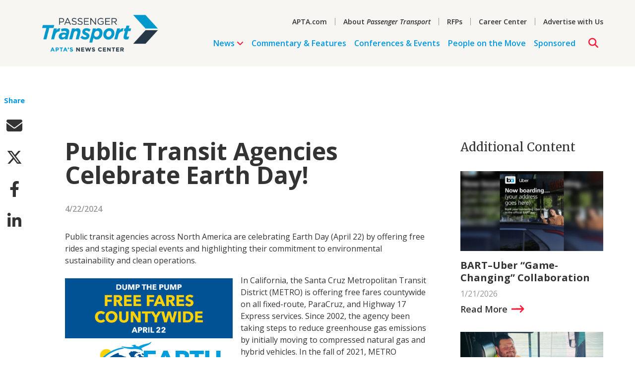

--- FILE ---
content_type: text/html; charset=UTF-8
request_url: https://aptapassengertransport.com/public-transit-agencies-celebrate-earth-day/
body_size: 15057
content:
<!DOCTYPE html>
<html lang="en">

<head lang="en-US">
  <meta charset="UTF-8">
  <meta http-equiv="X-UA-Compatible" content="IE=edge">
  <meta name="viewport" content="width=device-width, initial-scale=1.0">

  <link rel="icon" type="image/png" sizes="16x16" href="https://aptapassengertransport.com/wp-content/themes/apta/favicon-16x16.png">
  <link rel="icon" type="image/png" sizes="32x32" href="https://aptapassengertransport.com/wp-content/themes/apta/favicon-32x32.png">

  <title>
            Public Transit Agencies Celebrate Earth Day! |
        Passenger Transport  </title>
  <meta name='robots' content='index, follow, max-image-preview:large, max-snippet:-1, max-video-preview:-1' />

	<!-- This site is optimized with the Yoast SEO plugin v26.8 - https://yoast.com/product/yoast-seo-wordpress/ -->
	<link rel="canonical" href="https://aptapassengertransport.com/public-transit-agencies-celebrate-earth-day/" />
	<meta property="og:locale" content="en_US" />
	<meta property="og:type" content="article" />
	<meta property="og:title" content="Public Transit Agencies Celebrate Earth Day! - Passenger Transport" />
	<meta property="og:description" content="Public transit agencies across North America are celebrating Earth Day (April 22) by offering free rides and staging special events and highlighting their commitment to environmental sustainability and clean operations. In California, the Santa Cruz Metropolitan Transit District (METRO) is [&hellip;]" />
	<meta property="og:url" content="https://aptapassengertransport.com/public-transit-agencies-celebrate-earth-day/" />
	<meta property="og:site_name" content="Passenger Transport" />
	<meta property="article:publisher" content="https://www.facebook.com/AmericanPublicTransportationAssociation" />
	<meta property="article:published_time" content="2024-04-22T16:43:13+00:00" />
	<meta property="article:modified_time" content="2024-04-22T17:47:08+00:00" />
	<meta property="og:image" content="https://aptapassengertransport.com/wp-content/uploads/2024/04/0422-Earth-Day-Roundup_Metrolink_1328x744.jpg" />
	<meta property="og:image:width" content="1328" />
	<meta property="og:image:height" content="744" />
	<meta property="og:image:type" content="image/jpeg" />
	<meta name="author" content="Mitch Wood" />
	<meta name="twitter:card" content="summary_large_image" />
	<meta name="twitter:creator" content="@APTA_info" />
	<meta name="twitter:site" content="@APTA_info" />
	<meta name="twitter:label1" content="Written by" />
	<meta name="twitter:data1" content="Mitch Wood" />
	<meta name="twitter:label2" content="Est. reading time" />
	<meta name="twitter:data2" content="8 minutes" />
	<script type="application/ld+json" class="yoast-schema-graph">{"@context":"https://schema.org","@graph":[{"@type":"Article","@id":"https://aptapassengertransport.com/public-transit-agencies-celebrate-earth-day/#article","isPartOf":{"@id":"https://aptapassengertransport.com/public-transit-agencies-celebrate-earth-day/"},"author":{"name":"Mitch Wood","@id":"https://aptapassengertransport.com/#/schema/person/8999b00ef4a26e103ea0b8773ed70cb8"},"headline":"Public Transit Agencies Celebrate Earth Day!","datePublished":"2024-04-22T16:43:13+00:00","dateModified":"2024-04-22T17:47:08+00:00","mainEntityOfPage":{"@id":"https://aptapassengertransport.com/public-transit-agencies-celebrate-earth-day/"},"wordCount":1345,"image":{"@id":"https://aptapassengertransport.com/public-transit-agencies-celebrate-earth-day/#primaryimage"},"thumbnailUrl":"https://aptapassengertransport.com/wp-content/uploads/2024/04/0422-Earth-Day-Roundup_Metrolink_1328x744.jpg","articleSection":["Industry"],"inLanguage":"en-US"},{"@type":"WebPage","@id":"https://aptapassengertransport.com/public-transit-agencies-celebrate-earth-day/","url":"https://aptapassengertransport.com/public-transit-agencies-celebrate-earth-day/","name":"Public Transit Agencies Celebrate Earth Day! - Passenger Transport","isPartOf":{"@id":"https://aptapassengertransport.com/#website"},"primaryImageOfPage":{"@id":"https://aptapassengertransport.com/public-transit-agencies-celebrate-earth-day/#primaryimage"},"image":{"@id":"https://aptapassengertransport.com/public-transit-agencies-celebrate-earth-day/#primaryimage"},"thumbnailUrl":"https://aptapassengertransport.com/wp-content/uploads/2024/04/0422-Earth-Day-Roundup_Metrolink_1328x744.jpg","datePublished":"2024-04-22T16:43:13+00:00","dateModified":"2024-04-22T17:47:08+00:00","author":{"@id":"https://aptapassengertransport.com/#/schema/person/8999b00ef4a26e103ea0b8773ed70cb8"},"breadcrumb":{"@id":"https://aptapassengertransport.com/public-transit-agencies-celebrate-earth-day/#breadcrumb"},"inLanguage":"en-US","potentialAction":[{"@type":"ReadAction","target":["https://aptapassengertransport.com/public-transit-agencies-celebrate-earth-day/"]}]},{"@type":"ImageObject","inLanguage":"en-US","@id":"https://aptapassengertransport.com/public-transit-agencies-celebrate-earth-day/#primaryimage","url":"https://aptapassengertransport.com/wp-content/uploads/2024/04/0422-Earth-Day-Roundup_Metrolink_1328x744.jpg","contentUrl":"https://aptapassengertransport.com/wp-content/uploads/2024/04/0422-Earth-Day-Roundup_Metrolink_1328x744.jpg","width":1328,"height":744},{"@type":"BreadcrumbList","@id":"https://aptapassengertransport.com/public-transit-agencies-celebrate-earth-day/#breadcrumb","itemListElement":[{"@type":"ListItem","position":1,"name":"Home","item":"https://aptapassengertransport.com/"},{"@type":"ListItem","position":2,"name":"Public Transit Agencies Celebrate Earth Day!"}]},{"@type":"WebSite","@id":"https://aptapassengertransport.com/#website","url":"https://aptapassengertransport.com/","name":"Passenger Transport","description":"","potentialAction":[{"@type":"SearchAction","target":{"@type":"EntryPoint","urlTemplate":"https://aptapassengertransport.com/?s={search_term_string}"},"query-input":{"@type":"PropertyValueSpecification","valueRequired":true,"valueName":"search_term_string"}}],"inLanguage":"en-US"},{"@type":"Person","@id":"https://aptapassengertransport.com/#/schema/person/8999b00ef4a26e103ea0b8773ed70cb8","name":"Mitch Wood","image":{"@type":"ImageObject","inLanguage":"en-US","@id":"https://aptapassengertransport.com/#/schema/person/image/","url":"https://secure.gravatar.com/avatar/76a5ddbfb8d3967e62bc5207f16f1b2cacc2ccb5a092984ac65cf26477352659?s=96&d=mm&r=g","contentUrl":"https://secure.gravatar.com/avatar/76a5ddbfb8d3967e62bc5207f16f1b2cacc2ccb5a092984ac65cf26477352659?s=96&d=mm&r=g","caption":"Mitch Wood"},"url":"https://aptapassengertransport.com/author/mitch-wood/"}]}</script>
	<!-- / Yoast SEO plugin. -->


<link rel="alternate" title="oEmbed (JSON)" type="application/json+oembed" href="https://aptapassengertransport.com/wp-json/oembed/1.0/embed?url=https%3A%2F%2Faptapassengertransport.com%2Fpublic-transit-agencies-celebrate-earth-day%2F" />
<link rel="alternate" title="oEmbed (XML)" type="text/xml+oembed" href="https://aptapassengertransport.com/wp-json/oembed/1.0/embed?url=https%3A%2F%2Faptapassengertransport.com%2Fpublic-transit-agencies-celebrate-earth-day%2F&#038;format=xml" />
<style id='wp-img-auto-sizes-contain-inline-css' type='text/css'>
img:is([sizes=auto i],[sizes^="auto," i]){contain-intrinsic-size:3000px 1500px}
/*# sourceURL=wp-img-auto-sizes-contain-inline-css */
</style>
<style id='wp-emoji-styles-inline-css' type='text/css'>

	img.wp-smiley, img.emoji {
		display: inline !important;
		border: none !important;
		box-shadow: none !important;
		height: 1em !important;
		width: 1em !important;
		margin: 0 0.07em !important;
		vertical-align: -0.1em !important;
		background: none !important;
		padding: 0 !important;
	}
/*# sourceURL=wp-emoji-styles-inline-css */
</style>
<style id='wp-block-library-inline-css' type='text/css'>
:root{--wp-block-synced-color:#7a00df;--wp-block-synced-color--rgb:122,0,223;--wp-bound-block-color:var(--wp-block-synced-color);--wp-editor-canvas-background:#ddd;--wp-admin-theme-color:#007cba;--wp-admin-theme-color--rgb:0,124,186;--wp-admin-theme-color-darker-10:#006ba1;--wp-admin-theme-color-darker-10--rgb:0,107,160.5;--wp-admin-theme-color-darker-20:#005a87;--wp-admin-theme-color-darker-20--rgb:0,90,135;--wp-admin-border-width-focus:2px}@media (min-resolution:192dpi){:root{--wp-admin-border-width-focus:1.5px}}.wp-element-button{cursor:pointer}:root .has-very-light-gray-background-color{background-color:#eee}:root .has-very-dark-gray-background-color{background-color:#313131}:root .has-very-light-gray-color{color:#eee}:root .has-very-dark-gray-color{color:#313131}:root .has-vivid-green-cyan-to-vivid-cyan-blue-gradient-background{background:linear-gradient(135deg,#00d084,#0693e3)}:root .has-purple-crush-gradient-background{background:linear-gradient(135deg,#34e2e4,#4721fb 50%,#ab1dfe)}:root .has-hazy-dawn-gradient-background{background:linear-gradient(135deg,#faaca8,#dad0ec)}:root .has-subdued-olive-gradient-background{background:linear-gradient(135deg,#fafae1,#67a671)}:root .has-atomic-cream-gradient-background{background:linear-gradient(135deg,#fdd79a,#004a59)}:root .has-nightshade-gradient-background{background:linear-gradient(135deg,#330968,#31cdcf)}:root .has-midnight-gradient-background{background:linear-gradient(135deg,#020381,#2874fc)}:root{--wp--preset--font-size--normal:16px;--wp--preset--font-size--huge:42px}.has-regular-font-size{font-size:1em}.has-larger-font-size{font-size:2.625em}.has-normal-font-size{font-size:var(--wp--preset--font-size--normal)}.has-huge-font-size{font-size:var(--wp--preset--font-size--huge)}.has-text-align-center{text-align:center}.has-text-align-left{text-align:left}.has-text-align-right{text-align:right}.has-fit-text{white-space:nowrap!important}#end-resizable-editor-section{display:none}.aligncenter{clear:both}.items-justified-left{justify-content:flex-start}.items-justified-center{justify-content:center}.items-justified-right{justify-content:flex-end}.items-justified-space-between{justify-content:space-between}.screen-reader-text{border:0;clip-path:inset(50%);height:1px;margin:-1px;overflow:hidden;padding:0;position:absolute;width:1px;word-wrap:normal!important}.screen-reader-text:focus{background-color:#ddd;clip-path:none;color:#444;display:block;font-size:1em;height:auto;left:5px;line-height:normal;padding:15px 23px 14px;text-decoration:none;top:5px;width:auto;z-index:100000}html :where(.has-border-color){border-style:solid}html :where([style*=border-top-color]){border-top-style:solid}html :where([style*=border-right-color]){border-right-style:solid}html :where([style*=border-bottom-color]){border-bottom-style:solid}html :where([style*=border-left-color]){border-left-style:solid}html :where([style*=border-width]){border-style:solid}html :where([style*=border-top-width]){border-top-style:solid}html :where([style*=border-right-width]){border-right-style:solid}html :where([style*=border-bottom-width]){border-bottom-style:solid}html :where([style*=border-left-width]){border-left-style:solid}html :where(img[class*=wp-image-]){height:auto;max-width:100%}:where(figure){margin:0 0 1em}html :where(.is-position-sticky){--wp-admin--admin-bar--position-offset:var(--wp-admin--admin-bar--height,0px)}@media screen and (max-width:600px){html :where(.is-position-sticky){--wp-admin--admin-bar--position-offset:0px}}

/*# sourceURL=wp-block-library-inline-css */
</style><style id='wp-block-image-inline-css' type='text/css'>
.wp-block-image>a,.wp-block-image>figure>a{display:inline-block}.wp-block-image img{box-sizing:border-box;height:auto;max-width:100%;vertical-align:bottom}@media not (prefers-reduced-motion){.wp-block-image img.hide{visibility:hidden}.wp-block-image img.show{animation:show-content-image .4s}}.wp-block-image[style*=border-radius] img,.wp-block-image[style*=border-radius]>a{border-radius:inherit}.wp-block-image.has-custom-border img{box-sizing:border-box}.wp-block-image.aligncenter{text-align:center}.wp-block-image.alignfull>a,.wp-block-image.alignwide>a{width:100%}.wp-block-image.alignfull img,.wp-block-image.alignwide img{height:auto;width:100%}.wp-block-image .aligncenter,.wp-block-image .alignleft,.wp-block-image .alignright,.wp-block-image.aligncenter,.wp-block-image.alignleft,.wp-block-image.alignright{display:table}.wp-block-image .aligncenter>figcaption,.wp-block-image .alignleft>figcaption,.wp-block-image .alignright>figcaption,.wp-block-image.aligncenter>figcaption,.wp-block-image.alignleft>figcaption,.wp-block-image.alignright>figcaption{caption-side:bottom;display:table-caption}.wp-block-image .alignleft{float:left;margin:.5em 1em .5em 0}.wp-block-image .alignright{float:right;margin:.5em 0 .5em 1em}.wp-block-image .aligncenter{margin-left:auto;margin-right:auto}.wp-block-image :where(figcaption){margin-bottom:1em;margin-top:.5em}.wp-block-image.is-style-circle-mask img{border-radius:9999px}@supports ((-webkit-mask-image:none) or (mask-image:none)) or (-webkit-mask-image:none){.wp-block-image.is-style-circle-mask img{border-radius:0;-webkit-mask-image:url('data:image/svg+xml;utf8,<svg viewBox="0 0 100 100" xmlns="http://www.w3.org/2000/svg"><circle cx="50" cy="50" r="50"/></svg>');mask-image:url('data:image/svg+xml;utf8,<svg viewBox="0 0 100 100" xmlns="http://www.w3.org/2000/svg"><circle cx="50" cy="50" r="50"/></svg>');mask-mode:alpha;-webkit-mask-position:center;mask-position:center;-webkit-mask-repeat:no-repeat;mask-repeat:no-repeat;-webkit-mask-size:contain;mask-size:contain}}:root :where(.wp-block-image.is-style-rounded img,.wp-block-image .is-style-rounded img){border-radius:9999px}.wp-block-image figure{margin:0}.wp-lightbox-container{display:flex;flex-direction:column;position:relative}.wp-lightbox-container img{cursor:zoom-in}.wp-lightbox-container img:hover+button{opacity:1}.wp-lightbox-container button{align-items:center;backdrop-filter:blur(16px) saturate(180%);background-color:#5a5a5a40;border:none;border-radius:4px;cursor:zoom-in;display:flex;height:20px;justify-content:center;opacity:0;padding:0;position:absolute;right:16px;text-align:center;top:16px;width:20px;z-index:100}@media not (prefers-reduced-motion){.wp-lightbox-container button{transition:opacity .2s ease}}.wp-lightbox-container button:focus-visible{outline:3px auto #5a5a5a40;outline:3px auto -webkit-focus-ring-color;outline-offset:3px}.wp-lightbox-container button:hover{cursor:pointer;opacity:1}.wp-lightbox-container button:focus{opacity:1}.wp-lightbox-container button:focus,.wp-lightbox-container button:hover,.wp-lightbox-container button:not(:hover):not(:active):not(.has-background){background-color:#5a5a5a40;border:none}.wp-lightbox-overlay{box-sizing:border-box;cursor:zoom-out;height:100vh;left:0;overflow:hidden;position:fixed;top:0;visibility:hidden;width:100%;z-index:100000}.wp-lightbox-overlay .close-button{align-items:center;cursor:pointer;display:flex;justify-content:center;min-height:40px;min-width:40px;padding:0;position:absolute;right:calc(env(safe-area-inset-right) + 16px);top:calc(env(safe-area-inset-top) + 16px);z-index:5000000}.wp-lightbox-overlay .close-button:focus,.wp-lightbox-overlay .close-button:hover,.wp-lightbox-overlay .close-button:not(:hover):not(:active):not(.has-background){background:none;border:none}.wp-lightbox-overlay .lightbox-image-container{height:var(--wp--lightbox-container-height);left:50%;overflow:hidden;position:absolute;top:50%;transform:translate(-50%,-50%);transform-origin:top left;width:var(--wp--lightbox-container-width);z-index:9999999999}.wp-lightbox-overlay .wp-block-image{align-items:center;box-sizing:border-box;display:flex;height:100%;justify-content:center;margin:0;position:relative;transform-origin:0 0;width:100%;z-index:3000000}.wp-lightbox-overlay .wp-block-image img{height:var(--wp--lightbox-image-height);min-height:var(--wp--lightbox-image-height);min-width:var(--wp--lightbox-image-width);width:var(--wp--lightbox-image-width)}.wp-lightbox-overlay .wp-block-image figcaption{display:none}.wp-lightbox-overlay button{background:none;border:none}.wp-lightbox-overlay .scrim{background-color:#fff;height:100%;opacity:.9;position:absolute;width:100%;z-index:2000000}.wp-lightbox-overlay.active{visibility:visible}@media not (prefers-reduced-motion){.wp-lightbox-overlay.active{animation:turn-on-visibility .25s both}.wp-lightbox-overlay.active img{animation:turn-on-visibility .35s both}.wp-lightbox-overlay.show-closing-animation:not(.active){animation:turn-off-visibility .35s both}.wp-lightbox-overlay.show-closing-animation:not(.active) img{animation:turn-off-visibility .25s both}.wp-lightbox-overlay.zoom.active{animation:none;opacity:1;visibility:visible}.wp-lightbox-overlay.zoom.active .lightbox-image-container{animation:lightbox-zoom-in .4s}.wp-lightbox-overlay.zoom.active .lightbox-image-container img{animation:none}.wp-lightbox-overlay.zoom.active .scrim{animation:turn-on-visibility .4s forwards}.wp-lightbox-overlay.zoom.show-closing-animation:not(.active){animation:none}.wp-lightbox-overlay.zoom.show-closing-animation:not(.active) .lightbox-image-container{animation:lightbox-zoom-out .4s}.wp-lightbox-overlay.zoom.show-closing-animation:not(.active) .lightbox-image-container img{animation:none}.wp-lightbox-overlay.zoom.show-closing-animation:not(.active) .scrim{animation:turn-off-visibility .4s forwards}}@keyframes show-content-image{0%{visibility:hidden}99%{visibility:hidden}to{visibility:visible}}@keyframes turn-on-visibility{0%{opacity:0}to{opacity:1}}@keyframes turn-off-visibility{0%{opacity:1;visibility:visible}99%{opacity:0;visibility:visible}to{opacity:0;visibility:hidden}}@keyframes lightbox-zoom-in{0%{transform:translate(calc((-100vw + var(--wp--lightbox-scrollbar-width))/2 + var(--wp--lightbox-initial-left-position)),calc(-50vh + var(--wp--lightbox-initial-top-position))) scale(var(--wp--lightbox-scale))}to{transform:translate(-50%,-50%) scale(1)}}@keyframes lightbox-zoom-out{0%{transform:translate(-50%,-50%) scale(1);visibility:visible}99%{visibility:visible}to{transform:translate(calc((-100vw + var(--wp--lightbox-scrollbar-width))/2 + var(--wp--lightbox-initial-left-position)),calc(-50vh + var(--wp--lightbox-initial-top-position))) scale(var(--wp--lightbox-scale));visibility:hidden}}
/*# sourceURL=https://aptapassengertransport.com/wp-includes/blocks/image/style.min.css */
</style>
<style id='global-styles-inline-css' type='text/css'>
:root{--wp--preset--aspect-ratio--square: 1;--wp--preset--aspect-ratio--4-3: 4/3;--wp--preset--aspect-ratio--3-4: 3/4;--wp--preset--aspect-ratio--3-2: 3/2;--wp--preset--aspect-ratio--2-3: 2/3;--wp--preset--aspect-ratio--16-9: 16/9;--wp--preset--aspect-ratio--9-16: 9/16;--wp--preset--color--black: #000000;--wp--preset--color--cyan-bluish-gray: #abb8c3;--wp--preset--color--white: #ffffff;--wp--preset--color--pale-pink: #f78da7;--wp--preset--color--vivid-red: #cf2e2e;--wp--preset--color--luminous-vivid-orange: #ff6900;--wp--preset--color--luminous-vivid-amber: #fcb900;--wp--preset--color--light-green-cyan: #7bdcb5;--wp--preset--color--vivid-green-cyan: #00d084;--wp--preset--color--pale-cyan-blue: #8ed1fc;--wp--preset--color--vivid-cyan-blue: #0693e3;--wp--preset--color--vivid-purple: #9b51e0;--wp--preset--gradient--vivid-cyan-blue-to-vivid-purple: linear-gradient(135deg,rgb(6,147,227) 0%,rgb(155,81,224) 100%);--wp--preset--gradient--light-green-cyan-to-vivid-green-cyan: linear-gradient(135deg,rgb(122,220,180) 0%,rgb(0,208,130) 100%);--wp--preset--gradient--luminous-vivid-amber-to-luminous-vivid-orange: linear-gradient(135deg,rgb(252,185,0) 0%,rgb(255,105,0) 100%);--wp--preset--gradient--luminous-vivid-orange-to-vivid-red: linear-gradient(135deg,rgb(255,105,0) 0%,rgb(207,46,46) 100%);--wp--preset--gradient--very-light-gray-to-cyan-bluish-gray: linear-gradient(135deg,rgb(238,238,238) 0%,rgb(169,184,195) 100%);--wp--preset--gradient--cool-to-warm-spectrum: linear-gradient(135deg,rgb(74,234,220) 0%,rgb(151,120,209) 20%,rgb(207,42,186) 40%,rgb(238,44,130) 60%,rgb(251,105,98) 80%,rgb(254,248,76) 100%);--wp--preset--gradient--blush-light-purple: linear-gradient(135deg,rgb(255,206,236) 0%,rgb(152,150,240) 100%);--wp--preset--gradient--blush-bordeaux: linear-gradient(135deg,rgb(254,205,165) 0%,rgb(254,45,45) 50%,rgb(107,0,62) 100%);--wp--preset--gradient--luminous-dusk: linear-gradient(135deg,rgb(255,203,112) 0%,rgb(199,81,192) 50%,rgb(65,88,208) 100%);--wp--preset--gradient--pale-ocean: linear-gradient(135deg,rgb(255,245,203) 0%,rgb(182,227,212) 50%,rgb(51,167,181) 100%);--wp--preset--gradient--electric-grass: linear-gradient(135deg,rgb(202,248,128) 0%,rgb(113,206,126) 100%);--wp--preset--gradient--midnight: linear-gradient(135deg,rgb(2,3,129) 0%,rgb(40,116,252) 100%);--wp--preset--font-size--small: 13px;--wp--preset--font-size--medium: 20px;--wp--preset--font-size--large: 36px;--wp--preset--font-size--x-large: 42px;--wp--preset--spacing--20: 0.44rem;--wp--preset--spacing--30: 0.67rem;--wp--preset--spacing--40: 1rem;--wp--preset--spacing--50: 1.5rem;--wp--preset--spacing--60: 2.25rem;--wp--preset--spacing--70: 3.38rem;--wp--preset--spacing--80: 5.06rem;--wp--preset--shadow--natural: 6px 6px 9px rgba(0, 0, 0, 0.2);--wp--preset--shadow--deep: 12px 12px 50px rgba(0, 0, 0, 0.4);--wp--preset--shadow--sharp: 6px 6px 0px rgba(0, 0, 0, 0.2);--wp--preset--shadow--outlined: 6px 6px 0px -3px rgb(255, 255, 255), 6px 6px rgb(0, 0, 0);--wp--preset--shadow--crisp: 6px 6px 0px rgb(0, 0, 0);}:where(.is-layout-flex){gap: 0.5em;}:where(.is-layout-grid){gap: 0.5em;}body .is-layout-flex{display: flex;}.is-layout-flex{flex-wrap: wrap;align-items: center;}.is-layout-flex > :is(*, div){margin: 0;}body .is-layout-grid{display: grid;}.is-layout-grid > :is(*, div){margin: 0;}:where(.wp-block-columns.is-layout-flex){gap: 2em;}:where(.wp-block-columns.is-layout-grid){gap: 2em;}:where(.wp-block-post-template.is-layout-flex){gap: 1.25em;}:where(.wp-block-post-template.is-layout-grid){gap: 1.25em;}.has-black-color{color: var(--wp--preset--color--black) !important;}.has-cyan-bluish-gray-color{color: var(--wp--preset--color--cyan-bluish-gray) !important;}.has-white-color{color: var(--wp--preset--color--white) !important;}.has-pale-pink-color{color: var(--wp--preset--color--pale-pink) !important;}.has-vivid-red-color{color: var(--wp--preset--color--vivid-red) !important;}.has-luminous-vivid-orange-color{color: var(--wp--preset--color--luminous-vivid-orange) !important;}.has-luminous-vivid-amber-color{color: var(--wp--preset--color--luminous-vivid-amber) !important;}.has-light-green-cyan-color{color: var(--wp--preset--color--light-green-cyan) !important;}.has-vivid-green-cyan-color{color: var(--wp--preset--color--vivid-green-cyan) !important;}.has-pale-cyan-blue-color{color: var(--wp--preset--color--pale-cyan-blue) !important;}.has-vivid-cyan-blue-color{color: var(--wp--preset--color--vivid-cyan-blue) !important;}.has-vivid-purple-color{color: var(--wp--preset--color--vivid-purple) !important;}.has-black-background-color{background-color: var(--wp--preset--color--black) !important;}.has-cyan-bluish-gray-background-color{background-color: var(--wp--preset--color--cyan-bluish-gray) !important;}.has-white-background-color{background-color: var(--wp--preset--color--white) !important;}.has-pale-pink-background-color{background-color: var(--wp--preset--color--pale-pink) !important;}.has-vivid-red-background-color{background-color: var(--wp--preset--color--vivid-red) !important;}.has-luminous-vivid-orange-background-color{background-color: var(--wp--preset--color--luminous-vivid-orange) !important;}.has-luminous-vivid-amber-background-color{background-color: var(--wp--preset--color--luminous-vivid-amber) !important;}.has-light-green-cyan-background-color{background-color: var(--wp--preset--color--light-green-cyan) !important;}.has-vivid-green-cyan-background-color{background-color: var(--wp--preset--color--vivid-green-cyan) !important;}.has-pale-cyan-blue-background-color{background-color: var(--wp--preset--color--pale-cyan-blue) !important;}.has-vivid-cyan-blue-background-color{background-color: var(--wp--preset--color--vivid-cyan-blue) !important;}.has-vivid-purple-background-color{background-color: var(--wp--preset--color--vivid-purple) !important;}.has-black-border-color{border-color: var(--wp--preset--color--black) !important;}.has-cyan-bluish-gray-border-color{border-color: var(--wp--preset--color--cyan-bluish-gray) !important;}.has-white-border-color{border-color: var(--wp--preset--color--white) !important;}.has-pale-pink-border-color{border-color: var(--wp--preset--color--pale-pink) !important;}.has-vivid-red-border-color{border-color: var(--wp--preset--color--vivid-red) !important;}.has-luminous-vivid-orange-border-color{border-color: var(--wp--preset--color--luminous-vivid-orange) !important;}.has-luminous-vivid-amber-border-color{border-color: var(--wp--preset--color--luminous-vivid-amber) !important;}.has-light-green-cyan-border-color{border-color: var(--wp--preset--color--light-green-cyan) !important;}.has-vivid-green-cyan-border-color{border-color: var(--wp--preset--color--vivid-green-cyan) !important;}.has-pale-cyan-blue-border-color{border-color: var(--wp--preset--color--pale-cyan-blue) !important;}.has-vivid-cyan-blue-border-color{border-color: var(--wp--preset--color--vivid-cyan-blue) !important;}.has-vivid-purple-border-color{border-color: var(--wp--preset--color--vivid-purple) !important;}.has-vivid-cyan-blue-to-vivid-purple-gradient-background{background: var(--wp--preset--gradient--vivid-cyan-blue-to-vivid-purple) !important;}.has-light-green-cyan-to-vivid-green-cyan-gradient-background{background: var(--wp--preset--gradient--light-green-cyan-to-vivid-green-cyan) !important;}.has-luminous-vivid-amber-to-luminous-vivid-orange-gradient-background{background: var(--wp--preset--gradient--luminous-vivid-amber-to-luminous-vivid-orange) !important;}.has-luminous-vivid-orange-to-vivid-red-gradient-background{background: var(--wp--preset--gradient--luminous-vivid-orange-to-vivid-red) !important;}.has-very-light-gray-to-cyan-bluish-gray-gradient-background{background: var(--wp--preset--gradient--very-light-gray-to-cyan-bluish-gray) !important;}.has-cool-to-warm-spectrum-gradient-background{background: var(--wp--preset--gradient--cool-to-warm-spectrum) !important;}.has-blush-light-purple-gradient-background{background: var(--wp--preset--gradient--blush-light-purple) !important;}.has-blush-bordeaux-gradient-background{background: var(--wp--preset--gradient--blush-bordeaux) !important;}.has-luminous-dusk-gradient-background{background: var(--wp--preset--gradient--luminous-dusk) !important;}.has-pale-ocean-gradient-background{background: var(--wp--preset--gradient--pale-ocean) !important;}.has-electric-grass-gradient-background{background: var(--wp--preset--gradient--electric-grass) !important;}.has-midnight-gradient-background{background: var(--wp--preset--gradient--midnight) !important;}.has-small-font-size{font-size: var(--wp--preset--font-size--small) !important;}.has-medium-font-size{font-size: var(--wp--preset--font-size--medium) !important;}.has-large-font-size{font-size: var(--wp--preset--font-size--large) !important;}.has-x-large-font-size{font-size: var(--wp--preset--font-size--x-large) !important;}
/*# sourceURL=global-styles-inline-css */
</style>

<style id='classic-theme-styles-inline-css' type='text/css'>
/*! This file is auto-generated */
.wp-block-button__link{color:#fff;background-color:#32373c;border-radius:9999px;box-shadow:none;text-decoration:none;padding:calc(.667em + 2px) calc(1.333em + 2px);font-size:1.125em}.wp-block-file__button{background:#32373c;color:#fff;text-decoration:none}
/*# sourceURL=/wp-includes/css/classic-themes.min.css */
</style>
<link rel='stylesheet' id='ygs-main-css' href='https://aptapassengertransport.com/wp-content/themes/apta/dist/main.css?ver=1749741177' type='text/css' media='all' />
<link rel='stylesheet' id='wp-block-paragraph-css' href='https://aptapassengertransport.com/wp-includes/blocks/paragraph/style.min.css?ver=6.9' type='text/css' media='all' />
<link rel="https://api.w.org/" href="https://aptapassengertransport.com/wp-json/" /><link rel="alternate" title="JSON" type="application/json" href="https://aptapassengertransport.com/wp-json/wp/v2/posts/3270" /><link rel="EditURI" type="application/rsd+xml" title="RSD" href="https://aptapassengertransport.com/xmlrpc.php?rsd" />
<meta name="generator" content="WordPress 6.9" />
<link rel='shortlink' href='https://aptapassengertransport.com/?p=3270' />
		<style type="text/css" id="wp-custom-css">
			.hp-location {display: none !important;}
.forminator-button-submit {
    background: #0099e5;
    border-radius: 5px;
    color: #fff;
    font-size: 1.125rem;
    font-weight: 700;
    line-height: 1.125rem;
    padding: .8125rem 2.625rem;
	white-space: nowrap;}

.forminator-response-message .forminator-show .forminator-success
{display: none;}		</style>
		
  <script async src="https://securepubads.g.doubleclick.net/tag/js/gpt.js"></script>

<script>
  window.googletag = window.googletag || {
    cmd: []
  };
  googletag.cmd.push(function() {
    googletag.defineSlot('/14444846/APTA_Hub_Leaderboard_728x90', [728, 90], 'div-gpt-ad-1692800209040-0').addService(googletag.pubads());
    googletag.defineSlot('/14444846/APTA_Hub_Rectangle_300x250', [300, 250], 'div-gpt-ad-1692800153058-0').addService(googletag.pubads());
    googletag.defineSlot('/14444846/APTA_Hub_TOP_Leaderboard_970x250', [970, 250], 'div-gpt-ad-1692799994859-0').addService(googletag.pubads());

    googletag.pubads().addEventListener('slotOnload', function(event) {
        const slot = event.slot;

        if (slot.getSlotElementId() === 'div-gpt-ad-1692799994859-0') {
          const banner = document.querySelector('.banner');

          if (banner !== null) {
            banner.classList.add('banner--enabled');
          }

          const bannerSpacer = document.querySelector('.banner__spacer');

          if (bannerSpacer !== null) {
              bannerSpacer.classList.add('banner__spacer--enabled');
          }
        }
    });

    googletag.enableServices();
  });
</script>

  <!-- Google tag (gtag.js) -->
  <script async src="https://www.googletagmanager.com/gtag/js?id=G-MJVZ33SWC4"></script>
  <script>
    window.dataLayer = window.dataLayer || [];

    function gtag() {
      dataLayer.push(arguments);
    }
    gtag('js', new Date());

    gtag('config', 'G-MJVZ33SWC4');
  </script>

</head>

<body class="wp-singular post-template-default single single-post postid-3270 single-format-standard wp-theme-apta">


<div class="banner" data-spacer="primaryBannerSpacer">

  
    <div class="banner__wrapper">
      <div class="banner__content">

        <!-- /14444846/APTA_Hub_TOP_Leaderboard_970x250 -->
        <div id='div-gpt-ad-1692799994859-0'>
          <script>
            googletag.cmd.push(function() {
              googletag.display('div-gpt-ad-1692799994859-0');
            });
          </script>
        </div>

      </div>

      <button class="banner__close">Close Ad</button>
    </div>

  
  <div class="banner__other">
    <nav class="navbar navbar--primary" aria-label="Main Site Navigation">
      <div class="navbar__container">
        <a href="/" class="navbar__logo">
          <img class="navbar__logo-image" class="card__image" src="https://aptapassengertransport.com/wp-content/themes/apta/assets/passenger-transport-logo.png" alt="Passenger Transport Logo">
        </a>
        <div class="navbar__navs">
          <ul id="menu-secondary-menu" class="nav nav--secondary"><li class="nav__item"><a class="nav__option  menu-item menu-item-type-custom menu-item-object-custom" href="https://www.apta.com/" target="_blank">APTA.com</a></li><li class="nav__item"><a class="nav__option  menu-item menu-item-type-post_type menu-item-object-page" href="https://aptapassengertransport.com/about-passenger-transport/" >About <i>Passenger Transport</i></a></li><li class="nav__item"><a class="nav__option  menu-item menu-item-type-custom menu-item-object-custom" href="https://www.apta.com/news-publications/passenger-transport/rfps/" target="_blank">RFPs</a></li><li class="nav__item"><a class="nav__option  menu-item menu-item-type-custom menu-item-object-custom" href="https://jobs.apta.com/" target="_blank">Career Center</a></li><li class="nav__item"><a class="nav__option  menu-item menu-item-type-custom menu-item-object-custom" href="https://mediakit.theygsgroup.com/apta/" target="_blank">Advertise with Us</a></li></ul>          <div class="navbar__wrapper">
            <ul id="menu-primary-menu" class="nav nav--primary"><li class="nav__item dropdown__toggle"><button aria-expanded="false" aria-controls="primary-menu-item-873" class="nav__option  menu-item menu-item-type-custom menu-item-object-custom menu-item-has-children">News<i class="dropdown__arrow fa fa-angle-down" aria-hidden="true"></i></button><ul class="dropdown" id="primary-menu-item-873"><li class="dropdown__item"><a class="dropdown__option  menu-item menu-item-type-post_type menu-item-object-page" href="https://aptapassengertransport.com/news/" >All News</a></li><li class="dropdown__item"><a class="dropdown__option  menu-item menu-item-type-custom menu-item-object-custom" href="/news/?pg1=1&section1=apta" >APTA</a></li><li class="dropdown__item"><a class="dropdown__option  menu-item menu-item-type-custom menu-item-object-custom" href="/news/?pg1=1&section1=industry" >Industry</a></li><li class="dropdown__item"><a class="dropdown__option  menu-item menu-item-type-custom menu-item-object-custom" href="/news/?pg1=1&section1=government" >Government</a></li></ul></li><li class="nav__item"><a class="nav__option  menu-item menu-item-type-post_type menu-item-object-page" href="https://aptapassengertransport.com/commentary-features/" >Commentary &#038; Features</a></li><li class="nav__item"><a class="nav__option  menu-item menu-item-type-post_type menu-item-object-page" href="https://aptapassengertransport.com/conferences-events/" >Conferences &#038; Events</a></li><li class="nav__item"><a class="nav__option  menu-item menu-item-type-post_type menu-item-object-page" href="https://aptapassengertransport.com/people-on-the-move/" >People on the Move</a></li><li class="nav__item"><a class="nav__option  menu-item menu-item-type-post_type menu-item-object-page" href="https://aptapassengertransport.com/sponsored-content/" >Sponsored</a></li></ul>            <button class="navbar__search" aria-controls="search" data-active-state="true" aria-expanded="false"><i class="fa fa-search"></i></button>
          </div>
        </div>
        <div class="navbar__mobile">
          <button class="navbar__search" aria-label="Open Search" aria-controls="search" aria-expanded="false"><i class="fa fa-search"></i></button>
          <button class="navbar__toggle" aria-label="Open Navigation" id="mobileNavOpen"><i aria-hidden="true" class="fa fa-bars"></i></button>
        </div>
      </div>
    </nav>
  </div>
</div>

  <div class="banner__spacer banner__spacer--primary" id="primaryBannerSpacer" aria-hidden="true"></div>
<div class="navbar__spacer navbar__spacer--primary" aria-hidden="true"></div>

<div class="drawer drawer--top" id="search">
  <form method="GET" action="/" class="relative w-full max-w-lg mx-auto block md:flex md:border border-[#707070] rounded-md">
    <label class="sr-only" for="searchInput">Search Query</label>
    <div class="relative w-full flex border border-[#707070] md:border-none rounded-md mb-2 md:mb-0">
      <i class="fa fa-search text-[#FD1937] text-xl absolute top-1/2 left-0 transform -translate-y-1/2 ml-4" aria-hidden="true"></i>
      <input type="text" name="s" id="searchInput" class="w-full py-3 md:py-1 pl-12 px-2 rounded-md" placeholder="Enter search here">
    </div>
    <button type="submit" aria-label="Search" class="button w-full md:w-auto md:m-1">Search</button>
  </form>
  <button class="drawer__close" aria-label="Close Search" data-active-state="false" aria-controls="search" aria-expanded="false"><i class="fa fa-times"></i></button>
</div>



<nav class="mobilenav" id="mobilenav">

  <div class="mobilenav__menu mobilenav__menu--toplevel" id="topLevelMobileMenu">

    <div class="mobilenav__header">
      <button class="mobilenav__close" data-action="closeAll"><i class="mobilenav__icon fa fa-times"></i></button>
    </div>

    <ul class="mobilenav__links">
              <li class="mobilenav__item">
                      <button class="mobilenav__link" data-menu="item873MobileMenu">
              News              <i class="navmobile__icon fa fa-angle-right"></i>
            </button>
                  </li>
              <li class="mobilenav__item">
                      <a class="mobilenav__link" href="https://aptapassengertransport.com/commentary-features/">
              Commentary &#038; Features            </a>
                  </li>
              <li class="mobilenav__item">
                      <a class="mobilenav__link" href="https://aptapassengertransport.com/conferences-events/">
              Conferences &#038; Events            </a>
                  </li>
              <li class="mobilenav__item">
                      <a class="mobilenav__link" href="https://aptapassengertransport.com/people-on-the-move/">
              People on the Move            </a>
                  </li>
              <li class="mobilenav__item">
                      <a class="mobilenav__link" href="https://aptapassengertransport.com/sponsored-content/">
              Sponsored            </a>
                  </li>
          </ul>
  </div>

      
      <div class="mobilenav__menu" id="item873MobileMenu">

        <div class="mobilenav__header">
          <button class="mobilenav__close" data-action="close" data-target="item873MobileMenu"><i class="mobilenav__icon fa fa-angle-left"></i></button>
          <h3 class="mobilenav__heading">
            News          </h3>
          <button class="mobilenav__close" data-action="closeAll"><i class="mobilenav__icon fa fa-times"></i></button>
        </div>

        <ul class="mobilenav__links">

          
            <li class="mobilenav__item">

              
              <a href="https://aptapassengertransport.com/news/" class="mobilenav__link">
                All News              </a>

            </li>

          
            <li class="mobilenav__item">

              
              <a href="/news/?pg1=1&section1=apta" class="mobilenav__link">
                APTA              </a>

            </li>

          
            <li class="mobilenav__item">

              
              <a href="/news/?pg1=1&section1=industry" class="mobilenav__link">
                Industry              </a>

            </li>

          
            <li class="mobilenav__item">

              
              <a href="/news/?pg1=1&section1=government" class="mobilenav__link">
                Government              </a>

            </li>

          
        </ul>

      </div>

                              
</nav>


<div class="flex justify-center p-4">
    <!-- /14444846/APTA_Hub_Leaderboard_728x90 -->
    <div id='div-gpt-ad-1692800209040-0' style='min-width: 728px; min-height: 90px;'>
        <script>
            googletag.cmd.push(function() {
                googletag.display('div-gpt-ad-1692800209040-0');
            });
        </script>
    </div>
</div>

<div class="px-4 lg:px-16 w-full max-w-max mx-auto py-12">

    <div class="xl:flex">

        <div class="mb-12 md:mb-0 xl:w-3/4 xl:pr-16">
                                                    <article class="xl:w-11/12 xl:ml-auto">

                <h1 class="text-2xl font-bold mb-8 sm:text-3xl lg:text-5xl">Public Transit Agencies Celebrate Earth Day!</h1>                                <p class="mb-8 text-[#979898]">
                                        <span class="font-semibold">4/22/2024</span>
                </p>
                <ul class="social-sharing">
                    <li class="social-sharing__item social-sharing__item--label">
                        Share
                    </li>
                    <li class="social-sharing__item">
                        <a href="mailto:?subject=Public Transit Agencies Celebrate Earth Day!&body=Check out https://aptapassengertransport.com/public-transit-agencies-celebrate-earth-day/" target="_blank" aria-hidden="true" aria-label="email"><i class="fa-solid fa-envelope"></i></a>
                    </li>
                    <li class="social-sharing__item">
                        <a class="social-sharing__link" href="https://twitter.com/intent/tweet?url=https://aptapassengertransport.com/public-transit-agencies-celebrate-earth-day/" target="_blank" aria-label="twitter">
                            <i aria-hidden="true" class="fa-brands fa-x-twitter"></i>
                        </a>
                    </li>
                    <li class="social-sharing__item">
                        <a class="social-sharing__link" href="https://www.facebook.com/sharer/sharer.php?u=https://aptapassengertransport.com/public-transit-agencies-celebrate-earth-day/" target="_blank" aria-label="facebook">
                            <i aria-hidden="true" class="fa-brands fa-facebook-f"></i>
                        </a>
                    </li>
                    <li class="social-sharing__item">
                        <a class="social-sharing__link" href="https://www.linkedin.com/sharing/share-offsite/?url=https://aptapassengertransport.com/public-transit-agencies-celebrate-earth-day/" target="_blank" aria-label="linkedin">
                            <i aria-hidden="true" class="fa-brands fa-linkedin-in"></i>
                        </a>
                    </li>
                </ul>
                <div class="prose">
                    
<p>Public transit agencies across North America are celebrating Earth Day (April 22) by offering free rides and staging special events and highlighting their commitment to environmental sustainability and clean operations.</p>


<div class="wp-block-image">
<figure class="alignleft size-large is-resized"><img decoding="async" width="1024" height="1024" src="https://aptapassengertransport.com/wp-content/uploads/2024/04/0422-Earth-Day-Roundup-Santa-Cruz-Metro-1024x1024.jpg" alt="" class="wp-image-3271" style="width:338px;height:auto" srcset="https://aptapassengertransport.com/wp-content/uploads/2024/04/0422-Earth-Day-Roundup-Santa-Cruz-Metro-1024x1024.jpg 1024w, https://aptapassengertransport.com/wp-content/uploads/2024/04/0422-Earth-Day-Roundup-Santa-Cruz-Metro-300x300.jpg 300w, https://aptapassengertransport.com/wp-content/uploads/2024/04/0422-Earth-Day-Roundup-Santa-Cruz-Metro-150x150.jpg 150w, https://aptapassengertransport.com/wp-content/uploads/2024/04/0422-Earth-Day-Roundup-Santa-Cruz-Metro-768x768.jpg 768w, https://aptapassengertransport.com/wp-content/uploads/2024/04/0422-Earth-Day-Roundup-Santa-Cruz-Metro.jpg 1080w" sizes="(max-width: 1024px) 100vw, 1024px" /></figure>
</div>


<p>In California, the Santa Cruz Metropolitan Transit District (METRO) is offering free fares countywide on all fixed-route, ParaCruz, and Highway 17 Express services. Since 2002, the agency been taking steps to reduce greenhouse gas emissions by initially moving to compressed natural gas and hybrid vehicles. In the fall of 2021, METRO furthered its commitment to “going green” by deploying its first four zero-emissions buses (ZEBs) and by the end of 2023, the agency had nine ZEBs deployed in the county, with more coming every year. Additionally, in 2023, METRO approved the purchase of 53 hydrogen-powered, fuel-cell electric buses (FCEBs), which at the time, was the largest acquisition of FCEBs in North American history.</p>



<p>“I’m proud to be part of an agency that is committed to protecting our local environment and giving back to our community,” said Kristen Brown, METRO Board Chair. “METRO has a long legacy of being a leader in sustainability. That is why we feel it is important to further this commitment by offering free fares this Earth Day and developing programs like One Ride at a Time, that highlight the environmental benefits on using public transportation. I encourage our community to try METRO’s services for free this Earth Day and log their rides via GO Santa Cruz to protect our local environment one ride at a time.”</p>


<div class="wp-block-image">
<figure class="alignleft size-large is-resized"><img decoding="async" width="1024" height="1024" src="https://aptapassengertransport.com/wp-content/uploads/2024/04/0422-Earth-Day-Roundup-Omnitrans-1024x1024.jpg" alt="" class="wp-image-3272" style="width:340px;height:auto" srcset="https://aptapassengertransport.com/wp-content/uploads/2024/04/0422-Earth-Day-Roundup-Omnitrans-1024x1024.jpg 1024w, https://aptapassengertransport.com/wp-content/uploads/2024/04/0422-Earth-Day-Roundup-Omnitrans-300x300.jpg 300w, https://aptapassengertransport.com/wp-content/uploads/2024/04/0422-Earth-Day-Roundup-Omnitrans-150x150.jpg 150w, https://aptapassengertransport.com/wp-content/uploads/2024/04/0422-Earth-Day-Roundup-Omnitrans-768x768.jpg 768w, https://aptapassengertransport.com/wp-content/uploads/2024/04/0422-Earth-Day-Roundup-Omnitrans.jpg 1080w" sizes="(max-width: 1024px) 100vw, 1024px" /></figure>
</div>


<p>With the One Ride at a Time program, every ride on a METRO bus donates to partners in protecting the environment, the Monterey Bay National Marine Sanctuary Foundation&nbsp;and the Bay of Life Fund,&nbsp;through the GO Santa Cruz&nbsp;ridesharing incentive program.</p>



<p>Omnitrans, in San Bernadino, is offering free rides. “Earth Day is a great time to consider ways to reduce our impact on the environment, and this free ride weekend is a great way to remind people of transit’s impact on sustainability,” said agency CEO/General Manager Erin Rogers. “Using transit just once each week reduces an individual’s carbon emissions by 6,000 pounds per year!”</p>



<p>The regional promotion is part of the state transit industry’s move to zero-emissions buses by 2040, which is expected to reduce greenhouse gas emissions by 19 million metric tons (equivalent to taking 4 million cars off of the road) over 30 years.</p>



<p>In Los Angeles, Metrolink is providing free rides on all Metrolink and Arrow trains. “Using public transit is more than getting from point A to point B, it’s about embracing a sustainable future for our communities,” said Metrolink Board Chair and City of Highland Mayor Pro Tem Larry McCallon. “Every journey taken on Metrolink contributes to reducing harmful emissions, profoundly impacting our environment. By choosing public transit, we become better stewards of our planet, paving the way towards cleaner air and a brighter tomorrow.”</p>


<div class="wp-block-image">
<figure class="alignleft size-large is-resized"><img decoding="async" width="1024" height="1024" src="https://aptapassengertransport.com/wp-content/uploads/2024/04/0422-Earth-Day-Roundup-LEAD-IMAGE-Metrolink-LEAD-IMAGE-1024x1024.jpg" alt="" class="wp-image-3273" style="width:338px;height:auto" srcset="https://aptapassengertransport.com/wp-content/uploads/2024/04/0422-Earth-Day-Roundup-LEAD-IMAGE-Metrolink-LEAD-IMAGE-1024x1024.jpg 1024w, https://aptapassengertransport.com/wp-content/uploads/2024/04/0422-Earth-Day-Roundup-LEAD-IMAGE-Metrolink-LEAD-IMAGE-300x300.jpg 300w, https://aptapassengertransport.com/wp-content/uploads/2024/04/0422-Earth-Day-Roundup-LEAD-IMAGE-Metrolink-LEAD-IMAGE-150x150.jpg 150w, https://aptapassengertransport.com/wp-content/uploads/2024/04/0422-Earth-Day-Roundup-LEAD-IMAGE-Metrolink-LEAD-IMAGE-768x768.jpg 768w, https://aptapassengertransport.com/wp-content/uploads/2024/04/0422-Earth-Day-Roundup-LEAD-IMAGE-Metrolink-LEAD-IMAGE.jpg 1200w" sizes="(max-width: 1024px) 100vw, 1024px" /></figure>
</div>


<p>As part of this year’s Earth Day celebration, Metrolink has also partnered with local schools to host a student fashion show competition at L.A. Union Station showcasing sustainable designs created by area high school and college students. More than 20 designers based within the five primary counties served by Metrolink’s system – Los Angeles, Orange, Riverside, San Bernardino, and Ventura – have entered the competition. Three winners will be selected, and their fashions will be featured across Metrolink’s social media platforms.&nbsp;</p>



<p>The Orange County Transportation Authority is offering free rides on OC Bus. “OC Bus is always a safe and convenient way to get to work, to school, to the beach, or to just about any destination in Orange County,” said OCTA Chair Tam T. Nguyen. “On Earth Day, we’re making it free for everyone, with the hope that will attract more riders, which will help continue easing traffic congestion and helping our county’s air quality.”</p>



<p>OCTA’s commitment to environmental sustainability and stewardship goes beyond Earth Day and is prioritized in OCTA’s board and CEO Initiatives. OCTA utilizes funding from Measure M, the county’s half-cent sales tax for transportation improvements, to protect Orange County’s natural resources by funding projects that capture transportation-related pollution and improve water quality.</p>


<div class="wp-block-image">
<figure class="alignleft size-large is-resized"><img decoding="async" width="1024" height="506" src="https://aptapassengertransport.com/wp-content/uploads/2024/04/0422-Earth-Day-Roundup-OCTA_cropped-1024x506.jpg" alt="" class="wp-image-3274" style="width:342px;height:auto" srcset="https://aptapassengertransport.com/wp-content/uploads/2024/04/0422-Earth-Day-Roundup-OCTA_cropped-1024x506.jpg 1024w, https://aptapassengertransport.com/wp-content/uploads/2024/04/0422-Earth-Day-Roundup-OCTA_cropped-300x148.jpg 300w, https://aptapassengertransport.com/wp-content/uploads/2024/04/0422-Earth-Day-Roundup-OCTA_cropped-768x380.jpg 768w, https://aptapassengertransport.com/wp-content/uploads/2024/04/0422-Earth-Day-Roundup-OCTA_cropped.jpg 1416w" sizes="(max-width: 1024px) 100vw, 1024px" /></figure>
</div>


<p>In addition, the agency is working to convert its entire bus fleet to 100-percent zero emission by 2040. OCTA introduced 10 hydrogen fuel-cell electric buses into its regular fleet in 2020 and has begun testing plug-in battery-electric buses. The pilot programs are helping the agency determine which technology, or mix of technologies, will perform best on Orange County streets, ensuring the highest level of service.</p>



<p>In Chicago, Metra is kicking off its Earth Day campaign by hosting a <em>Pages for the Planet</em> book drive, April 22, with riders encouraged to bring new or gently used books to any downtown station. “While Metra does its part every day to reduce pollution, we can always do more to help the planet,” said Executive Director/CEO Jim Derwinski. “This year’s Earth Day activities are intended to engage our riders and encourage them to protect our planet.”</p>


<div class="wp-block-image">
<figure class="alignleft size-large is-resized"><img decoding="async" width="1024" height="1024" src="https://aptapassengertransport.com/wp-content/uploads/2024/04/0422-Earth-Day-Roundup-Metra-1024x1024.jpg" alt="" class="wp-image-3275" style="width:337px;height:auto" srcset="https://aptapassengertransport.com/wp-content/uploads/2024/04/0422-Earth-Day-Roundup-Metra-1024x1024.jpg 1024w, https://aptapassengertransport.com/wp-content/uploads/2024/04/0422-Earth-Day-Roundup-Metra-300x300.jpg 300w, https://aptapassengertransport.com/wp-content/uploads/2024/04/0422-Earth-Day-Roundup-Metra-150x150.jpg 150w, https://aptapassengertransport.com/wp-content/uploads/2024/04/0422-Earth-Day-Roundup-Metra-768x768.jpg 768w, https://aptapassengertransport.com/wp-content/uploads/2024/04/0422-Earth-Day-Roundup-Metra.jpg 1080w" sizes="(max-width: 1024px) 100vw, 1024px" /></figure>
</div>


<p>The donated books will benefit the nonprofit Open Books Ltd. Open Books promotes literacy for Chicago’s youngest residents through programs that provide access to books through donations to schools and other nonprofits, one-on-one reading practice, pre-school literacy skill-building programs, story time programs, and parent and caregiver workshops.</p>



<p>On April 23, Metra will be at the Aon Center to participate in an Earth Day Fair, and from April 22-25, agency employees will be cleaning up trash along the tracks, removing dead plants, and planting flowers and trees at various locations.</p>



<p>In Norfolk, VA,Hampton Roads Transit (HRT) is providing free fares on Earth Day on all bus, light rail, ferry, and paratransit services.&nbsp;“Going fare-free to celebrate Earth Day is an opportunity to thank our riders while encouraging new riders to leave their vehicles behind and try transit,” said William E. Harrell, President and CEO.</p>


<div class="wp-block-image">
<figure class="alignright size-large is-resized"><img decoding="async" width="1024" height="1024" src="https://aptapassengertransport.com/wp-content/uploads/2024/04/0422-Earth-Day-Roundup-Hampton-Roads-1024x1024.jpg" alt="" class="wp-image-3277" style="width:280px;height:auto" srcset="https://aptapassengertransport.com/wp-content/uploads/2024/04/0422-Earth-Day-Roundup-Hampton-Roads-1024x1024.jpg 1024w, https://aptapassengertransport.com/wp-content/uploads/2024/04/0422-Earth-Day-Roundup-Hampton-Roads-300x300.jpg 300w, https://aptapassengertransport.com/wp-content/uploads/2024/04/0422-Earth-Day-Roundup-Hampton-Roads-150x150.jpg 150w, https://aptapassengertransport.com/wp-content/uploads/2024/04/0422-Earth-Day-Roundup-Hampton-Roads-768x768.jpg 768w, https://aptapassengertransport.com/wp-content/uploads/2024/04/0422-Earth-Day-Roundup-Hampton-Roads.jpg 1080w" sizes="(max-width: 1024px) 100vw, 1024px" /></figure>
</div>


<p>This year, members of HRT’s governing board, the Transportation District Commission of Hampton Roads, will be hosting round-trip rides to meet the public in their cities.</p>



<p>The Metropolitan Atlanta Rapid Transit Authority (MARTA) is showcasing its commitment to sustainability this Earth Week. Nationally recognized for its sustainability efforts, the agency strives to provide services and implement programs that encourage healthy habits for people and the planet. MARTA’s bus fleet is primarily comprised of electric and compressed natural-gas buses; with trains and streetcars powered by electricity; and free electric vehicle charging at stations, park and rides, and employee facilities.</p>


<div class="wp-block-image">
<figure class="alignleft size-large is-resized"><img decoding="async" width="1024" height="1024" src="https://aptapassengertransport.com/wp-content/uploads/2024/04/0422-Earth-Day-Roundup-MARTA-1024x1024.jpg" alt="" class="wp-image-3278" style="width:341px;height:auto" srcset="https://aptapassengertransport.com/wp-content/uploads/2024/04/0422-Earth-Day-Roundup-MARTA-1024x1024.jpg 1024w, https://aptapassengertransport.com/wp-content/uploads/2024/04/0422-Earth-Day-Roundup-MARTA-300x300.jpg 300w, https://aptapassengertransport.com/wp-content/uploads/2024/04/0422-Earth-Day-Roundup-MARTA-150x150.jpg 150w, https://aptapassengertransport.com/wp-content/uploads/2024/04/0422-Earth-Day-Roundup-MARTA-768x768.jpg 768w, https://aptapassengertransport.com/wp-content/uploads/2024/04/0422-Earth-Day-Roundup-MARTA-1536x1536.jpg 1536w, https://aptapassengertransport.com/wp-content/uploads/2024/04/0422-Earth-Day-Roundup-MARTA.jpg 2048w" sizes="(max-width: 1024px) 100vw, 1024px" /></figure>
</div>


<p>MARTA’s Station Rehabilitation Program, which includes the current Airport Station Project, uses only energy-efficient materials, leading to healthier stations for customers and alleviating significant day-to-day maintenance issues and costs. The agency implements programs such as MARTA Markets that bring fresh produce to rail stations in food “deserts,” building soccer pitches at rail stations for a citywide youth soccer league, and partnering with growers to establish community gardens and farms such as the Global Growers farm.</p>



<p>In New Westminster, BC, Canada, TransLink is encouraging Metro Vancouver residents to take <em>Transit for the Planet </em>to cut down on emissions and save money.<br> <br>By taking transit instead of driving a gasoline vehicle, the average resident can shrink their transportation greenhouse gas emissions (GHGs) by approximately 80 per cent, while saving up to $8,000 annually when compared to owning and driving a car.</p>


<div class="wp-block-image">
<figure class="alignleft size-large is-resized"><img decoding="async" width="1024" height="683" src="https://aptapassengertransport.com/wp-content/uploads/2024/04/0422-Earth-Day_T4TP_1-1024x683.jpg" alt="" class="wp-image-3285" style="width:409px;height:auto" srcset="https://aptapassengertransport.com/wp-content/uploads/2024/04/0422-Earth-Day_T4TP_1-1024x683.jpg 1024w, https://aptapassengertransport.com/wp-content/uploads/2024/04/0422-Earth-Day_T4TP_1-300x200.jpg 300w, https://aptapassengertransport.com/wp-content/uploads/2024/04/0422-Earth-Day_T4TP_1-768x512.jpg 768w, https://aptapassengertransport.com/wp-content/uploads/2024/04/0422-Earth-Day_T4TP_1-1536x1024.jpg 1536w, https://aptapassengertransport.com/wp-content/uploads/2024/04/0422-Earth-Day_T4TP_1.jpg 1620w" sizes="(max-width: 1024px) 100vw, 1024px" /></figure>
</div>


<p>“By choosing to take transit, you not only contribute to reducing carbon emissions but can also enjoy significant financial savings,” said TransLink CEO Kevin Quinn. “Building strong, clean, and sustainable communities starts with taking <em>Transit for the Planet</em>.”<br> <br>Taking transit is one of the most sustainable ways to get around, after walking and cycling. In one year, TransLink customers collectively save 307,000 tons of GHGs by not driving a car. This is equivalent to removing nearly 100,000 fossil fuel-powered light-duty vehicles (cars, light trucks, SUVs) off the road.<br> <br>As part of the third annual <em>Transit for the Planet</em> campaign, TransLink employees will be handing out wildflower seed packets at seven major transit hubs to thank customers for choosing transit and to celebrate Earth Day.</p>
                </div>
            </article>
        </div>

        <aside class="xl:w-1/4">
            <h2 class=" text-2xl mb-8 font-serif">Additional Content</h2>
            <div class="flex flex-wrap -mx-2">

                
                    <div class="w-full mb-8 px-2 md:w-1/2 xl:w-full">

                        <article class="card">
                            <div class="card__featured card__featured--narrow card__featured card__featured--narrow--narrow">
                                <img width="662" height="370" src="https://aptapassengertransport.com/wp-content/uploads/2026/01/0120-Uber-BART-collab_1792x1002-662x370.jpg" class="card__image wp-post-image" alt="" decoding="async" srcset="https://aptapassengertransport.com/wp-content/uploads/2026/01/0120-Uber-BART-collab_1792x1002-662x370.jpg 662w, https://aptapassengertransport.com/wp-content/uploads/2026/01/0120-Uber-BART-collab_1792x1002-300x168.jpg 300w, https://aptapassengertransport.com/wp-content/uploads/2026/01/0120-Uber-BART-collab_1792x1002-1024x573.jpg 1024w, https://aptapassengertransport.com/wp-content/uploads/2026/01/0120-Uber-BART-collab_1792x1002-768x429.jpg 768w, https://aptapassengertransport.com/wp-content/uploads/2026/01/0120-Uber-BART-collab_1792x1002-1536x859.jpg 1536w, https://aptapassengertransport.com/wp-content/uploads/2026/01/0120-Uber-BART-collab_1792x1002.jpg 1792w" sizes="(max-width: 662px) 100vw, 662px" />                            </div>
                            <div class="card__content">
                                <h2 class="card__heading">
                                    BART–Uber “Game-Changing” Collaboration                                </h2>
                                <ul class="card__meta">
                                    <li class="card__item">1/21/2026</li>
                                                                    </ul>
                            </div>
                            <div class="card__options">
                                <a href="https://aptapassengertransport.com/bart-uber-game-changing-collaboration/" class="link" aria-hidden=" true">Read More</a>
                            </div>
                        </article>

                    </div>

                
                    <div class="w-full mb-8 px-2 md:w-1/2 xl:w-full">

                        <article class="card">
                            <div class="card__featured card__featured--narrow card__featured card__featured--narrow--narrow">
                                <img width="662" height="370" src="https://aptapassengertransport.com/wp-content/uploads/2026/01/0120-LA-Metro-Driver-Kevin-Bismarck-Lopez_1792x1002-662x370.jpg" class="card__image wp-post-image" alt="" decoding="async" srcset="https://aptapassengertransport.com/wp-content/uploads/2026/01/0120-LA-Metro-Driver-Kevin-Bismarck-Lopez_1792x1002-662x370.jpg 662w, https://aptapassengertransport.com/wp-content/uploads/2026/01/0120-LA-Metro-Driver-Kevin-Bismarck-Lopez_1792x1002-300x168.jpg 300w, https://aptapassengertransport.com/wp-content/uploads/2026/01/0120-LA-Metro-Driver-Kevin-Bismarck-Lopez_1792x1002-1024x573.jpg 1024w, https://aptapassengertransport.com/wp-content/uploads/2026/01/0120-LA-Metro-Driver-Kevin-Bismarck-Lopez_1792x1002-768x429.jpg 768w, https://aptapassengertransport.com/wp-content/uploads/2026/01/0120-LA-Metro-Driver-Kevin-Bismarck-Lopez_1792x1002-1536x859.jpg 1536w, https://aptapassengertransport.com/wp-content/uploads/2026/01/0120-LA-Metro-Driver-Kevin-Bismarck-Lopez_1792x1002.jpg 1792w" sizes="(max-width: 662px) 100vw, 662px" />                            </div>
                            <div class="card__content">
                                <h2 class="card__heading">
                                    Drivers Thanked Through LA Metro’s STAR Program                                </h2>
                                <ul class="card__meta">
                                    <li class="card__item">1/20/2026</li>
                                                                    </ul>
                            </div>
                            <div class="card__options">
                                <a href="https://aptapassengertransport.com/drivers-thanked-through-la-metros-star-program/" class="link" aria-hidden=" true">Read More</a>
                            </div>
                        </article>

                    </div>

                
                    <div class="w-full mb-8 px-2 md:w-1/2 xl:w-full">

                        <article class="card">
                            <div class="card__featured card__featured--narrow card__featured card__featured--narrow--narrow">
                                <img width="662" height="370" src="https://aptapassengertransport.com/wp-content/uploads/2026/01/0116-Innovations-CTA-Air-Purification_1792x1002-662x370.jpg" class="card__image wp-post-image" alt="" decoding="async" srcset="https://aptapassengertransport.com/wp-content/uploads/2026/01/0116-Innovations-CTA-Air-Purification_1792x1002-662x370.jpg 662w, https://aptapassengertransport.com/wp-content/uploads/2026/01/0116-Innovations-CTA-Air-Purification_1792x1002-300x168.jpg 300w, https://aptapassengertransport.com/wp-content/uploads/2026/01/0116-Innovations-CTA-Air-Purification_1792x1002-1024x573.jpg 1024w, https://aptapassengertransport.com/wp-content/uploads/2026/01/0116-Innovations-CTA-Air-Purification_1792x1002-768x429.jpg 768w, https://aptapassengertransport.com/wp-content/uploads/2026/01/0116-Innovations-CTA-Air-Purification_1792x1002-1536x859.jpg 1536w, https://aptapassengertransport.com/wp-content/uploads/2026/01/0116-Innovations-CTA-Air-Purification_1792x1002.jpg 1792w" sizes="(max-width: 662px) 100vw, 662px" />                            </div>
                            <div class="card__content">
                                <h2 class="card__heading">
                                    Modernizing the Transit Experience                                </h2>
                                <ul class="card__meta">
                                    <li class="card__item">1/20/2026</li>
                                                                    </ul>
                            </div>
                            <div class="card__options">
                                <a href="https://aptapassengertransport.com/modernizing-the-transit-experience/" class="link" aria-hidden=" true">Read More</a>
                            </div>
                        </article>

                    </div>

                
                <div class="mt-4">
                    <!-- /14444846/APTA_Hub_Rectangle_300x250 -->
                    <div id='div-gpt-ad-1692800153058-0' style='min-width: 300px; min-height: 250px;'>
                        <script>
                            googletag.cmd.push(function() {
                                googletag.display('div-gpt-ad-1692800153058-0');
                            });
                        </script>
                    </div>
                </div>

            </div>
        </aside>

    </div>
</div>

<footer class="bg-[#F7F6F2] py-8 px-4 md:p-16">
    <div class="flex flex-wrap w-full mx-auto max-w-max">
        <div class="w-full lg:w-1/3 border-box lg:pr-8">
            <div class="block border-b border-[#ccc] pb-4 mb-8 lg:border-none">
                <a href="https://www.apta.com/" target="_blank" class="block max-w-[265px]">
                    <img class="w-full h-auto" src="https://aptapassengertransport.com/wp-content/themes/apta/assets/apta-logo-transparent.png" alt="American Public Transport Association Logo">
                </a>
            </div>
        </div>
        <div class="w-full lg:w-1/3 lg:pr-8 border-box">
            <ul id="menu-social-menu" class="nav nav--social"><li class="nav__item"><a class="nav__option  menu-item menu-item-type-custom menu-item-object-custom" href="https://www.facebook.com/AmericanPublicTransportationAssociation" target="_blank" aria-label="Facebook"><i class="fa-brands fa-facebook-f"></i></a></li>
<li class="nav__item"><a class="nav__option  menu-item menu-item-type-custom menu-item-object-custom" href="https://twitter.com/APTA_info" target="_blank" aria-label="Twitter"><i class="fa-brands fa-x-twitter"></i></a></li>
<li class="nav__item"><a class="nav__option  menu-item menu-item-type-custom menu-item-object-custom" href="https://www.youtube.com/user/APTAtv" target="_blank" aria-label="Youtube"><i class="fa-brands fa-youtube"></i></a></li>
<li class="nav__item"><a class="nav__option  menu-item menu-item-type-custom menu-item-object-custom" href="https://www.linkedin.com/company/american-public-transportation-association/" target="_blank" aria-label="LinkedIn"><i class="fa-brands fa-linkedin-in"></i></a></li>
<li class="nav__item"><a class="nav__option  menu-item menu-item-type-custom menu-item-object-custom" href="https://www.instagram.com/apta_transit/" target="_blank" aria-label="Instagram"><i class="fa-brands fa-instagram"></i></a></li>
</ul><ul id="menu-footer-menu" class="nav nav--footer"><li class="nav__item"><a class="nav__option  menu-item menu-item-type-custom menu-item-object-custom" href="https://www.apta.com/privacy-policy/" target="_blank">Privacy Policy</a></li><li class="nav__item"><a class="nav__option  menu-item menu-item-type-custom menu-item-object-custom" href="https://mediakit.theygsgroup.com/apta/" target="_blank">Advertising</a></li><li class="nav__item"><a class="nav__option  menu-item menu-item-type-post_type menu-item-object-page" href="https://aptapassengertransport.com/about-passenger-transport/" >Contact</a></li></ul>        </div>
        <div class="w-full lg:w-1/3">

        </div>
    </div>
</footer><script type="speculationrules">
{"prefetch":[{"source":"document","where":{"and":[{"href_matches":"/*"},{"not":{"href_matches":["/wp-*.php","/wp-admin/*","/wp-content/uploads/*","/wp-content/*","/wp-content/plugins/*","/wp-content/themes/apta/*","/*\\?(.+)"]}},{"not":{"selector_matches":"a[rel~=\"nofollow\"]"}},{"not":{"selector_matches":".no-prefetch, .no-prefetch a"}}]},"eagerness":"conservative"}]}
</script>
<script type="text/javascript" src="https://aptapassengertransport.com/wp-content/themes/apta/dist/main.js?ver=1749741177" id="ygs-main-js"></script>
<script id="wp-emoji-settings" type="application/json">
{"baseUrl":"https://s.w.org/images/core/emoji/17.0.2/72x72/","ext":".png","svgUrl":"https://s.w.org/images/core/emoji/17.0.2/svg/","svgExt":".svg","source":{"concatemoji":"https://aptapassengertransport.com/wp-includes/js/wp-emoji-release.min.js?ver=6.9"}}
</script>
<script type="module">
/* <![CDATA[ */
/*! This file is auto-generated */
const a=JSON.parse(document.getElementById("wp-emoji-settings").textContent),o=(window._wpemojiSettings=a,"wpEmojiSettingsSupports"),s=["flag","emoji"];function i(e){try{var t={supportTests:e,timestamp:(new Date).valueOf()};sessionStorage.setItem(o,JSON.stringify(t))}catch(e){}}function c(e,t,n){e.clearRect(0,0,e.canvas.width,e.canvas.height),e.fillText(t,0,0);t=new Uint32Array(e.getImageData(0,0,e.canvas.width,e.canvas.height).data);e.clearRect(0,0,e.canvas.width,e.canvas.height),e.fillText(n,0,0);const a=new Uint32Array(e.getImageData(0,0,e.canvas.width,e.canvas.height).data);return t.every((e,t)=>e===a[t])}function p(e,t){e.clearRect(0,0,e.canvas.width,e.canvas.height),e.fillText(t,0,0);var n=e.getImageData(16,16,1,1);for(let e=0;e<n.data.length;e++)if(0!==n.data[e])return!1;return!0}function u(e,t,n,a){switch(t){case"flag":return n(e,"\ud83c\udff3\ufe0f\u200d\u26a7\ufe0f","\ud83c\udff3\ufe0f\u200b\u26a7\ufe0f")?!1:!n(e,"\ud83c\udde8\ud83c\uddf6","\ud83c\udde8\u200b\ud83c\uddf6")&&!n(e,"\ud83c\udff4\udb40\udc67\udb40\udc62\udb40\udc65\udb40\udc6e\udb40\udc67\udb40\udc7f","\ud83c\udff4\u200b\udb40\udc67\u200b\udb40\udc62\u200b\udb40\udc65\u200b\udb40\udc6e\u200b\udb40\udc67\u200b\udb40\udc7f");case"emoji":return!a(e,"\ud83e\u1fac8")}return!1}function f(e,t,n,a){let r;const o=(r="undefined"!=typeof WorkerGlobalScope&&self instanceof WorkerGlobalScope?new OffscreenCanvas(300,150):document.createElement("canvas")).getContext("2d",{willReadFrequently:!0}),s=(o.textBaseline="top",o.font="600 32px Arial",{});return e.forEach(e=>{s[e]=t(o,e,n,a)}),s}function r(e){var t=document.createElement("script");t.src=e,t.defer=!0,document.head.appendChild(t)}a.supports={everything:!0,everythingExceptFlag:!0},new Promise(t=>{let n=function(){try{var e=JSON.parse(sessionStorage.getItem(o));if("object"==typeof e&&"number"==typeof e.timestamp&&(new Date).valueOf()<e.timestamp+604800&&"object"==typeof e.supportTests)return e.supportTests}catch(e){}return null}();if(!n){if("undefined"!=typeof Worker&&"undefined"!=typeof OffscreenCanvas&&"undefined"!=typeof URL&&URL.createObjectURL&&"undefined"!=typeof Blob)try{var e="postMessage("+f.toString()+"("+[JSON.stringify(s),u.toString(),c.toString(),p.toString()].join(",")+"));",a=new Blob([e],{type:"text/javascript"});const r=new Worker(URL.createObjectURL(a),{name:"wpTestEmojiSupports"});return void(r.onmessage=e=>{i(n=e.data),r.terminate(),t(n)})}catch(e){}i(n=f(s,u,c,p))}t(n)}).then(e=>{for(const n in e)a.supports[n]=e[n],a.supports.everything=a.supports.everything&&a.supports[n],"flag"!==n&&(a.supports.everythingExceptFlag=a.supports.everythingExceptFlag&&a.supports[n]);var t;a.supports.everythingExceptFlag=a.supports.everythingExceptFlag&&!a.supports.flag,a.supports.everything||((t=a.source||{}).concatemoji?r(t.concatemoji):t.wpemoji&&t.twemoji&&(r(t.twemoji),r(t.wpemoji)))});
//# sourceURL=https://aptapassengertransport.com/wp-includes/js/wp-emoji-loader.min.js
/* ]]> */
</script>
</body>

</html>

--- FILE ---
content_type: text/html; charset=utf-8
request_url: https://www.google.com/recaptcha/api2/aframe
body_size: 267
content:
<!DOCTYPE HTML><html><head><meta http-equiv="content-type" content="text/html; charset=UTF-8"></head><body><script nonce="55IeMboNvNlk0WITWeQERg">/** Anti-fraud and anti-abuse applications only. See google.com/recaptcha */ try{var clients={'sodar':'https://pagead2.googlesyndication.com/pagead/sodar?'};window.addEventListener("message",function(a){try{if(a.source===window.parent){var b=JSON.parse(a.data);var c=clients[b['id']];if(c){var d=document.createElement('img');d.src=c+b['params']+'&rc='+(localStorage.getItem("rc::a")?sessionStorage.getItem("rc::b"):"");window.document.body.appendChild(d);sessionStorage.setItem("rc::e",parseInt(sessionStorage.getItem("rc::e")||0)+1);localStorage.setItem("rc::h",'1769102715491');}}}catch(b){}});window.parent.postMessage("_grecaptcha_ready", "*");}catch(b){}</script></body></html>

--- FILE ---
content_type: text/css; charset=UTF-8
request_url: https://aptapassengertransport.com/wp-content/themes/apta/dist/main.css?ver=1749741177
body_size: 6746
content:
@import url(https://cdnjs.cloudflare.com/ajax/libs/font-awesome/6.4.2/css/all.min.css);
@import url(https://fonts.googleapis.com/css2?family=Merriweather:ital,wght@0,400;0,700;1,400;1,700&family=Montserrat:ital,wght@0,300;0,400;0,600;0,700;0,800;1,300;1,400;1,600;1,700&family=Open+Sans:ital,wght@0,300;0,400;0,600;0,700;1,300;1,400;1,600;1,700&display=swap);
/*! tailwindcss v3.2.4 | MIT License | https://tailwindcss.com*/*,:after,:before{border:0 solid #e5e7eb;box-sizing:border-box}:after,:before{--tw-content:""}html{-webkit-text-size-adjust:100%;font-feature-settings:normal;font-family:Open Sans,sans serif;line-height:1.5;-moz-tab-size:4;-o-tab-size:4;tab-size:4}body{line-height:inherit;margin:0}hr{border-top-width:1px;color:inherit;height:0}abbr:where([title]){-webkit-text-decoration:underline dotted;text-decoration:underline dotted}h1,h2,h3,h4,h5,h6{font-size:inherit;font-weight:inherit}a{color:inherit;text-decoration:inherit}b,strong{font-weight:bolder}code,kbd,pre,samp{font-family:ui-monospace,SFMono-Regular,Menlo,Monaco,Consolas,Liberation Mono,Courier New,monospace;font-size:1em}small{font-size:80%}sub,sup{font-size:75%;line-height:0;position:relative;vertical-align:baseline}sub{bottom:-.25em}sup{top:-.5em}table{border-collapse:collapse;border-color:inherit;text-indent:0}button,input,optgroup,select,textarea{color:inherit;font-family:inherit;font-size:100%;font-weight:inherit;line-height:inherit;margin:0;padding:0}button,select{text-transform:none}[type=button],[type=reset],[type=submit],button{-webkit-appearance:button;background-color:transparent;background-image:none}:-moz-focusring{outline:auto}:-moz-ui-invalid{box-shadow:none}progress{vertical-align:baseline}::-webkit-inner-spin-button,::-webkit-outer-spin-button{height:auto}[type=search]{-webkit-appearance:textfield;outline-offset:-2px}::-webkit-search-decoration{-webkit-appearance:none}::-webkit-file-upload-button{-webkit-appearance:button;font:inherit}summary{display:list-item}blockquote,dd,dl,figure,h1,h2,h3,h4,h5,h6,hr,p,pre{margin:0}fieldset{margin:0}fieldset,legend{padding:0}menu,ol,ul{list-style:none;margin:0;padding:0}textarea{resize:vertical}input::-moz-placeholder,textarea::-moz-placeholder{color:#9ca3af;opacity:1}input:-ms-input-placeholder,textarea:-ms-input-placeholder{color:#9ca3af;opacity:1}input::placeholder,textarea::placeholder{color:#9ca3af;opacity:1}[role=button],button{cursor:pointer}:disabled{cursor:default}audio,canvas,embed,iframe,img,object,svg,video{display:block;vertical-align:middle}img,video{height:auto;max-width:100%}[hidden]{display:none}body,html{color:#333;font-family:Open Sans,sans-serif}*,:after,:before{--tw-border-spacing-x:0;--tw-border-spacing-y:0;--tw-translate-x:0;--tw-translate-y:0;--tw-rotate:0;--tw-skew-x:0;--tw-skew-y:0;--tw-scale-x:1;--tw-scale-y:1;--tw-pan-x: ;--tw-pan-y: ;--tw-pinch-zoom: ;--tw-scroll-snap-strictness:proximity;--tw-ordinal: ;--tw-slashed-zero: ;--tw-numeric-figure: ;--tw-numeric-spacing: ;--tw-numeric-fraction: ;--tw-ring-inset: ;--tw-ring-offset-width:0px;--tw-ring-offset-color:#fff;--tw-ring-color:rgba(59,130,246,.5);--tw-ring-offset-shadow:0 0 #0000;--tw-ring-shadow:0 0 #0000;--tw-shadow:0 0 #0000;--tw-shadow-colored:0 0 #0000;--tw-blur: ;--tw-brightness: ;--tw-contrast: ;--tw-grayscale: ;--tw-hue-rotate: ;--tw-invert: ;--tw-saturate: ;--tw-sepia: ;--tw-drop-shadow: ;--tw-backdrop-blur: ;--tw-backdrop-brightness: ;--tw-backdrop-contrast: ;--tw-backdrop-grayscale: ;--tw-backdrop-hue-rotate: ;--tw-backdrop-invert: ;--tw-backdrop-opacity: ;--tw-backdrop-saturate: ;--tw-backdrop-sepia: }::backdrop{--tw-border-spacing-x:0;--tw-border-spacing-y:0;--tw-translate-x:0;--tw-translate-y:0;--tw-rotate:0;--tw-skew-x:0;--tw-skew-y:0;--tw-scale-x:1;--tw-scale-y:1;--tw-pan-x: ;--tw-pan-y: ;--tw-pinch-zoom: ;--tw-scroll-snap-strictness:proximity;--tw-ordinal: ;--tw-slashed-zero: ;--tw-numeric-figure: ;--tw-numeric-spacing: ;--tw-numeric-fraction: ;--tw-ring-inset: ;--tw-ring-offset-width:0px;--tw-ring-offset-color:#fff;--tw-ring-color:rgba(59,130,246,.5);--tw-ring-offset-shadow:0 0 #0000;--tw-ring-shadow:0 0 #0000;--tw-shadow:0 0 #0000;--tw-shadow-colored:0 0 #0000;--tw-blur: ;--tw-brightness: ;--tw-contrast: ;--tw-grayscale: ;--tw-hue-rotate: ;--tw-invert: ;--tw-saturate: ;--tw-sepia: ;--tw-drop-shadow: ;--tw-backdrop-blur: ;--tw-backdrop-brightness: ;--tw-backdrop-contrast: ;--tw-backdrop-grayscale: ;--tw-backdrop-hue-rotate: ;--tw-backdrop-invert: ;--tw-backdrop-opacity: ;--tw-backdrop-saturate: ;--tw-backdrop-sepia: }.container{width:100%}@media (min-width:640px){.container{max-width:640px}}@media (min-width:768px){.container{max-width:768px}}@media (min-width:1024px){.container{max-width:1024px}}@media (min-width:1280px){.container{max-width:1280px}}@media (min-width:1536px){.container{max-width:1536px}}.sr-only{clip:rect(0,0,0,0);border-width:0;height:1px;margin:-1px;overflow:hidden;padding:0;position:absolute;white-space:nowrap;width:1px}.absolute{position:absolute}.relative{position:relative}.top-1\/2{top:50%}.left-0{left:0}.mx-auto{margin-left:auto;margin-right:auto}.my-6{margin-bottom:1.5rem;margin-top:1.5rem}.-mx-2{margin-left:-.5rem;margin-right:-.5rem}.mb-4{margin-bottom:1rem}.mb-10{margin-bottom:2.5rem}.mb-2{margin-bottom:.5rem}.ml-4{margin-left:1rem}.mb-8{margin-bottom:2rem}.mb-1{margin-bottom:.25rem}.mb-5{margin-bottom:1.25rem}.mb-12{margin-bottom:3rem}.-mt-6{margin-top:-1.5rem}.mb-6{margin-bottom:1.5rem}.mt-4{margin-top:1rem}.ml-auto{margin-left:auto}.block{display:block}.inline-block{display:inline-block}.flex{display:-ms-flexbox;display:flex}.hidden{display:none}.h-auto{height:auto}.w-full{width:100%}.max-w-\[840px\]{max-width:840px}.max-w-7xl{max-width:80rem}.max-w-lg{max-width:32rem}.max-w-5xl{max-width:64rem}.max-w-max{max-width:1640px}.max-w-\[265px\]{max-width:265px}.max-w-md{max-width:28rem}.max-w-\[700px\]{max-width:700px}.max-w-full{max-width:100%}.max-w-2xl{max-width:42rem}.flex-shrink-0{-ms-flex-negative:0;flex-shrink:0}.flex-shrink{-ms-flex-negative:1;flex-shrink:1}.flex-grow-0{-ms-flex-positive:0;flex-grow:0}.flex-grow{-ms-flex-positive:1;flex-grow:1}.-translate-y-1\/2{--tw-translate-y:-50%}.-translate-y-1\/2,.transform{transform:translate(var(--tw-translate-x),var(--tw-translate-y)) rotate(var(--tw-rotate)) skewX(var(--tw-skew-x)) skewY(var(--tw-skew-y)) scaleX(var(--tw-scale-x)) scaleY(var(--tw-scale-y))}.flex-wrap{-ms-flex-wrap:wrap;flex-wrap:wrap}.items-center{-ms-flex-align:center;align-items:center}.justify-center{-ms-flex-pack:center;justify-content:center}.rounded-md{border-radius:.375rem}.border{border-width:1px}.border-b{border-bottom-width:1px}.border-\[\#707070\]{--tw-border-opacity:1;border-color:rgb(112 112 112/var(--tw-border-opacity))}.border-\[\#ccc\]{--tw-border-opacity:1;border-color:rgb(204 204 204/var(--tw-border-opacity))}.bg-\[\#253746\]{--tw-bg-opacity:1;background-color:rgb(37 55 70/var(--tw-bg-opacity))}.bg-white{--tw-bg-opacity:1;background-color:rgb(255 255 255/var(--tw-bg-opacity))}.bg-\[\#F7F6F2\]{--tw-bg-opacity:1;background-color:rgb(247 246 242/var(--tw-bg-opacity))}.bg-\[\#DEF4FF\]{--tw-bg-opacity:1;background-color:rgb(222 244 255/var(--tw-bg-opacity))}.bg-\[\#DFF0FA\]{--tw-bg-opacity:1;background-color:rgb(223 240 250/var(--tw-bg-opacity))}.bg-cover{background-size:cover}.p-4{padding:1rem}.py-40{padding-bottom:10rem;padding-top:10rem}.px-4{padding-left:1rem;padding-right:1rem}.py-16{padding-bottom:4rem;padding-top:4rem}.px-8{padding-left:2rem;padding-right:2rem}.py-6{padding-bottom:1.5rem;padding-top:1.5rem}.py-3{padding-bottom:.75rem;padding-top:.75rem}.px-2{padding-left:.5rem;padding-right:.5rem}.py-10{padding-bottom:2.5rem;padding-top:2.5rem}.py-8{padding-bottom:2rem;padding-top:2rem}.py-12{padding-bottom:3rem;padding-top:3rem}.px-12{padding-left:3rem;padding-right:3rem}.pt-10{padding-top:2.5rem}.pl-12{padding-left:3rem}.pb-4{padding-bottom:1rem}.text-center{text-align:center}.font-serif{font-family:Merriweather,sans serif}.text-4xl{font-size:2.25rem;line-height:2.5rem}.text-5xl{font-size:3rem;line-height:1}.text-xl{font-size:1.25rem;line-height:1.75rem}.text-2xl{font-size:1.5rem;line-height:2rem}.text-lg{font-size:1.125rem;line-height:1.75rem}.text-3xl{font-size:1.875rem;line-height:2.25rem}.font-bold{font-weight:700}.font-thin{font-weight:100}.font-semibold{font-weight:600}.font-extrabold{font-weight:800}.uppercase{text-transform:uppercase}.text-white{--tw-text-opacity:1;color:rgb(255 255 255/var(--tw-text-opacity))}.text-black{--tw-text-opacity:1;color:rgb(0 0 0/var(--tw-text-opacity))}.text-\[\#FD1937\]{--tw-text-opacity:1;color:rgb(253 25 55/var(--tw-text-opacity))}.text-\[\#0099E5\]{--tw-text-opacity:1;color:rgb(0 153 229/var(--tw-text-opacity))}.text-\[\#979898\]{--tw-text-opacity:1;color:rgb(151 152 152/var(--tw-text-opacity))}.text-\[\#253746\]{--tw-text-opacity:1;color:rgb(37 55 70/var(--tw-text-opacity))}.underline{text-decoration-line:underline}.filter{filter:var(--tw-blur) var(--tw-brightness) var(--tw-contrast) var(--tw-grayscale) var(--tw-hue-rotate) var(--tw-invert) var(--tw-saturate) var(--tw-sepia) var(--tw-drop-shadow)}.alignnone{margin:5px 20px 20px 0}.aligncenter,div.aligncenter{display:block;margin:5px auto}.alignright{float:right;margin:5px 0 20px 20px}.alignleft{float:left;margin:5px 20px 20px 0}a img.alignright{float:right;margin:5px 0 20px 20px}a img.alignleft,a img.alignnone{margin:5px 20px 20px 0}a img.alignleft{float:left}a img.aligncenter{display:block;margin-left:auto;margin-right:auto}.wp-caption{background:#fff;border:1px solid #f0f0f0;max-width:96%;padding:5px 3px 10px;text-align:center}.wp-caption.alignleft,.wp-caption.alignnone{margin:5px 20px 20px 0}.wp-caption.alignright{margin:5px 0 20px 20px}.wp-caption img{border:0;height:auto;margin:0;max-width:98.5%;padding:0;width:auto}.wp-caption p.wp-caption-text{font-size:11px;line-height:17px;margin:0;padding:0 4px 5px}.screen-reader-text{clip:rect(1px,1px,1px,1px);word-wrap:normal!important;border:0;-webkit-clip-path:inset(50%);clip-path:inset(50%);height:1px;margin:-1px;overflow:hidden;padding:0;position:absolute!important;width:1px}.screen-reader-text:focus{clip:auto!important;background-color:#eee;-webkit-clip-path:none;clip-path:none;color:#444;display:block;font-size:1em;height:auto;left:5px;line-height:normal;padding:15px 23px 14px;text-decoration:none;top:5px;width:auto;z-index:100000}:root{--banner-height:120px}.banner{background-color:#253746;left:0;position:fixed;top:0;width:100%;z-index:50}.banner__wrapper{-ms-flex-align:center;-ms-flex-pack:center;align-items:center;justify-content:center;overflow:hidden;position:relative}.banner.banner--enabled .banner__wrapper{height:var(--banner-height)}.banner__content{color:#fff;display:block;transform:scale(.4)}.banner__close{bottom:1rem;color:#fff;font-size:.8rem;position:absolute;right:1rem;text-decoration:underline}@media(min-width:1000px){.banner__wrapper{display:-ms-flexbox;display:flex}}.banner.banner--transition .banner__wrapper,.banner__spacer.banner__spacer--transition{transition:height .4s ease-out}.banner__spacer.banner__spacer--primary{display:none;height:0}.banner__spacer.banner__spacer--primary.banner__spacer--enabled{height:var(--banner-height)}.banner__spacer.banner__spacer--primary:before{content:" "}@media(min-width:1000px){.banner__spacer.banner__spacer--primary{display:block}}@media(min-width:1200px){:root{--banner-height:180px}.banner__content{transform:scale(.6)}}@media(min-width:1400px){:root{--banner-height:240px}.banner__content{transform:scale(.8)}}@media(min-width:1600px){:root{--banner-height:280px}.banner__content{transform:scale(1)}}.banner__other .navbar{left:auto;position:relative;top:auto}.button,.subscribe-field p:first-of-type input[type=submit]{background:#0099e5;border-radius:5px;color:#fff;font-size:1.125rem;font-weight:700;line-height:1.125rem;padding:.8125rem 2.625rem;white-space:nowrap}.button--alt,.subscribe-field p:first-of-type input[type=submit]{background-color:#d21729}.card__keywords{display:block;min-height:1.5rem}.card__keyword{color:#0099e5;font-size:.75rem;font-weight:900;letter-spacing:1px;text-transform:uppercase}.card__heading{display:block;font-size:1.25rem;font-weight:700;line-height:1.2666;margin:0 0 .625rem}.card__heading--primary{font-size:1.5rem}.card__featured{display:block;margin:0 0 1rem;overflow:hidden;padding-top:55.89%;position:relative;width:100%}.card__image{height:100%;left:50%;position:absolute;top:0;transform:translateX(-50%);width:auto}.card__meta{-ms-flex-align:center;align-items:center;display:-ms-flexbox;display:flex;-ms-flex-wrap:wrap;flex-wrap:wrap}.card__item{color:#979898;display:block;font-size:1rem;font-weight:500;line-height:1.25rem;margin:0 .5rem .5rem 0;padding:0 0 0 .5rem;position:relative}.card__item.card__item--time{font-family:Merriweather,sans-serif;font-weight:600}.card__item:last-child{border-left:1px solid #979898}.card__item:first-child{border:none;margin-left:0;padding-left:0}.card__copy{margin:1.25rem 0}@media(min-width:768px){.card__heading.card__heading--primary{font-size:1.85rem}}.carousel{padding:0 3rem}.carousel,.carousel__container{display:block;position:relative}.carousel__container{overflow:hidden}.carousel__wrapper{display:-ms-flexbox;display:flex;-ms-flex-wrap:nowrap;flex-wrap:nowrap}.carousel__item{box-sizing:content-box;display:block;-ms-flex:0 0 auto;flex:0 0 auto;position:relative;width:100%}.carousel__image{height:auto;width:100%}.carousel__left,.carousel__right{border-left:2px solid #fd1937;border-top:2px solid #fd1937;font-size:1rem;height:25px;left:1rem;position:absolute;top:50%;transform:translateY(-50%) rotate(-45deg);width:25px}.carousel__left:before,.carousel__right:before{content:" "}.carousel__right{left:auto;right:1rem;transform:translateY(-50%) rotate(135deg)}.carousel.carousel--is-transitioning .carousel__wrapper{transition:transform .4s ease-out}.drawer{background-color:#fff;box-shadow:0 1px 2px rgba(0,0,0,.16);height:100vh;overflow-y:auto;padding:3rem;position:fixed;right:100%;top:0;transition:transform .4s ease-out,visibility 0s .4s;visibility:hidden;z-index:130}.drawer.drawer--open{transform:translateX(100%);transition:transform .4s ease-out,visibility 0s;visibility:visible}.drawer.drawer--top{bottom:100%;height:auto;left:0;right:auto;top:auto;width:100vw}.drawer.drawer--top.drawer--open{transform:translateY(100%)}.drawer__close{color:red;font-size:1.25rem;position:absolute;right:2rem;top:1rem}.admin-bar .drawer.drawer--top.drawer--open{transform:translateY(calc(100% + var(--wp-admin--admin-bar--height)))}.dropdown{background-color:#fff;box-shadow:0 2px 4px rgba(0,0,0,.15);opacity:0;padding:1rem 0;position:absolute;top:-100000px;transition:visibility 0s .2s,left .2s ease-out,top 0s .2s,opacity .2s ease-out;visibility:hidden}.dropdown__item{line-height:1rem;padding:.5rem 1rem;width:200px}.dropdown__item:hover{background-color:#f7f6f2}.dropdown__arrow{color:#fd1937;display:inline-block;font-size:1rem;line-height:1rem;margin:0 0 0 .25rem;vertical-align:middle}.dropdown__item .dropdown__arrow{margin:-.2rem 0 0 .3rem;transform:rotate(-90deg)}.dropdown__option:hover{color:#fd1937}.dropdown.dropdown--active,.dropdown__toggle:hover>.dropdown{opacity:1;top:100%;transition:visibility 0s 0s,top 0s 0s,left .2s ease-out,opacity .2s ease-out;visibility:visible}.dropdown .dropdown__item>.dropdown{background-color:#f7f6f2;left:0;z-index:-1}.dropdown .dropdown__item.dropdown__toggle:hover>.dropdown,.dropdown .dropdown__item.dropdown__toggle>.dropdown--active{left:100%;top:0}.feed{padding:4rem 1rem 0}.feed__container{margin:0 auto;max-width:1640px}.feed__bar{display:-ms-flexbox;display:flex;-ms-flex-direction:column;flex-direction:column;margin:0 0 1rem}.feed__heading{font-family:Merriweather,sans-serif;font-size:2rem;font-weight:700;margin:0 0 1rem}.feed__filter,.feed__filters{display:-ms-flexbox;display:flex;-ms-flex-direction:column;flex-direction:column;width:100%}.feed__content{display:-ms-flexbox;display:flex;-ms-flex-wrap:wrap;flex-wrap:wrap;margin:0 -.5rem}.feed__column{padding:0 .5rem 3rem}.feed__column:last-child{padding-bottom:0}.feed__pagination{-ms-flex:0 0 auto;flex:0 0 auto;text-align:center;width:100%}.feed__page{font-size:1.125rem;font-weight:600}@media(min-width:560px){.feed__column{width:50%}}@media(min-width:768px){.feed{padding:4rem}}@media(min-width:1024px){.feed{padding:3rem 4rem}.feed__bar{-ms-flex-align:center;-ms-flex-pack:justify;align-items:center;justify-content:space-between}.feed__bar,.feed__filters{-ms-flex-direction:row;flex-direction:row}.feed__filters{margin:0 -.5rem;width:auto}.feed__filter{padding:0 .5rem;width:250px}.feed__column{width:33.333%}}@media(min-width:1280px){.feed__content{margin:0 -1rem}.feed__column{padding:0 1rem 4rem}}@media(min-width:1536px){.feed__column{padding:0 1rem 5rem;width:25%}}.header{background-color:#333;background-size:cover;display:block;padding:3.125rem 1rem}.header__text{color:#000;display:block;font-size:2.3437rem;text-align:center}.header.header--dark .header__text{color:#fff}@media(min-width:768px){.header{padding:3.125rem 4rem}.header__text{font-size:3.51rem;font-weight:700}}@media(min-width:1024px){.header__text{font-size:4.6875rem}}.highlights{background-color:#f7f6f2;padding:3rem 1rem}.highlights__container{display:block;margin:0 auto;max-width:1640px}.highlights__heading{color:#253746;display:block;font-family:Merriweather,serif;font-size:2rem;font-weight:700;padding:0 0 2rem}.highlights__articles,.highlights__wrapper{display:-ms-flexbox;display:flex;-ms-flex-wrap:wrap;flex-wrap:wrap}.highlights__column{margin:0 0 2rem;width:100%}.highlights__featured{width:100%}.highlights__featured-heading{color:#0099e5;display:block;font-size:1.125rem;font-weight:900;letter-spacing:1px;margin:0 0 1rem;padding:0 3rem;text-transform:uppercase}@media(min-width:560px){.highlights__column{width:50%}.highlights__column:first-child{padding:0 .5rem 0 0}.highlights__column:last-child{padding:0 0 0 .5rem}}@media(min-width:768px){.highlights{padding:4rem}.highlights__column:first-child{padding-right:.75rem}.highlights__column:last-child{padding-left:.75rem}}@media(min-width:1024px){.highlights{padding:4rem}}@media(min-width:1280px){.highlights__articles{width:50%}.highlights__featured{padding-left:3rem;width:50%}}@media(min-width:1536px){.highlights__featured{padding-left:7rem}}.latest1{padding:4rem 1rem}.latest1__container{display:block;margin:0 auto;max-width:1640px}.latest1__heading{color:#253746;display:block;font-family:Merriweather,serif;font-size:2rem;font-weight:700;padding:0 0 1rem}.latest1__wrapper{-ms-flex-align:start;align-items:flex-start;display:-ms-flexbox;display:flex;-ms-flex-direction:column;flex-direction:column;-ms-flex-wrap:wrap;flex-wrap:wrap}.latest1__primary{box-sizing:border-box;display:block}.latest1__primary .latest1__column{width:100%}.latest1__secondary,.latest1__ternary{display:block}.latest1__column{box-sizing:border-box;-ms-flex:0 0 auto;flex:0 0 auto;padding:0 0 3rem}.latest1__column.latest1__column--banner{width:100%}@media(min-width:560px){.latest1__wrapper{margin:0 -1rem}.latest1__secondary,.latest1__ternary{-ms-flex-align:start;align-items:flex-start;display:-ms-flexbox;display:flex;-ms-flex-wrap:wrap;flex-wrap:wrap}.latest1__column{padding:1rem;width:50%}}@media(min-width:768px){.latest1{padding:4rem}}@media(min-width:1024px){.latest1__wrapper{-ms-flex-direction:row;flex-direction:row}.latest1__primary{-ms-flex-order:2;border-left:1px solid #b4b4b4;-ms-flex:0 0 auto;flex:0 0 auto;order:2;width:75%}.latest1__secondary{-ms-flex-order:1;-ms-flex-direction:column;flex-direction:column;order:1;width:25%}.latest1__secondary .latest1__column{width:100%}.latest1__ternary{-ms-flex-order:3;order:3;width:100%}.latest1__ternary .latest1__column{width:25%}.latest1__column.latest1__column--banner{width:100%}}@media(min-width:1400px){.latest1__primary{border-right:1px solid #b4b4b4;width:43%}.latest1__secondary{width:25%}.latest1__ternary{-ms-flex-align:stretch;align-items:stretch;width:32%}.latest1__ternary .latest1__column{border-bottom:1px solid #b4b4b4;width:50%}.latest1__ternary .latest1__column:nth-child(odd){border-right:1px solid #b4b4b4}.latest1__ternary .latest1__column.latest1__column--banner{border-bottom:none;border-right:none;width:100%}}.latest2{padding:4rem 1rem}.latest2__container{display:block;margin:0 auto;max-width:1640px}.latest2__heading{color:#253746;display:block;font-family:Merriweather,serif;font-size:2rem;font-weight:700;padding:0 0 2rem}.latest2__wrapper{-ms-flex-align:start;align-items:flex-start;display:-ms-flexbox;display:flex;-ms-flex-direction:column;flex-direction:column;-ms-flex-wrap:wrap;flex-wrap:wrap}.latest2__primary{box-sizing:border-box;display:block;padding:0}.latest2__primary .latest2__column{width:100%}.latest2__secondary,.latest2__ternary{display:block;padding:0}.latest2__secondary .latest2__ternary{display:none}.latest2__column{box-sizing:border-box;-ms-flex:0 0 auto;flex:0 0 auto;padding:0 0 3rem}.latest2__column.latest2__column--banner{width:100%}@media(min-width:560px){.latest2__wrapper{margin:0 -1rem}.latest2__secondary,.latest2__ternary{-ms-flex-align:start;align-items:flex-start;display:-ms-flexbox;display:flex;-ms-flex-wrap:wrap;flex-wrap:wrap}.latest2__column{padding:1rem;width:50%}}@media(min-width:768px){.latest2{padding:4rem}}@media(min-width:1024px){.latest2__wrapper{-ms-flex-direction:row;flex-direction:row}.latest2__primary{border-right:1px solid #b4b4b4;-ms-flex:0 0 auto;flex:0 0 auto;width:75%}.latest2__secondary{-ms-flex-direction:column;flex-direction:column;width:25%}.latest2__secondary .latest2__column{width:100%}.latest2__ternary{-ms-flex-order:3;order:3;width:100%}.latest2__ternary .latest2__column{width:33.333%}}@media(min-width:1400px){.latest2__primary{border-right:1px solid #b4b4b4;padding-right:1rem;width:50%}.latest2__secondary{-ms-flex-direction:row;flex-direction:row;padding-left:1rem;width:50%}.latest2__secondary .latest2__column{width:50%}.latest2__secondary .latest2__ternary{-ms-flex-align:stretch;align-items:stretch;display:-ms-flexbox;display:flex;width:100%}.latest2__secondary .latest2__ternary .latest2__column{width:33.333%}.latest2__ternary{display:none}}.latest3{padding:4rem 1rem}.latest3__container{display:block;margin:0 auto;max-width:1640px}.latest3__heading{color:#253746;display:block;font-family:Merriweather,serif;font-size:2rem;font-weight:700;padding:0 0 2rem}.latest3__wrapper{display:-ms-flexbox;display:flex;-ms-flex-wrap:wrap;flex-wrap:wrap;margin:0 -.5rem}.latest3__content,.latest3__high,.latest3__low,.latest3__primary,.latest3__secondary{-ms-flex-align:start;align-items:flex-start;display:-ms-flexbox;display:flex;-ms-flex-wrap:wrap;flex-wrap:wrap;width:100%}.latest3__column{-ms-flex:0 0 auto;flex:0 0 auto;padding:0 .5rem 3rem;width:100%}.latest3__high{display:-ms-flexbox;display:flex;-ms-flex-wrap:wrap;flex-wrap:wrap}.latest3__high .latest3__secondary{display:none}.latest3__low .latest3__content{width:70%}.latest3__low .latest3__banner{padding:0 .5rem;width:30%}@media(min-width:560px){.latest3__low .latest3__primary .latest3__column{width:50%}.latest3__low .latest3__secondary{-ms-flex-wrap:nowrap;flex-wrap:nowrap}.latest3__low .latest3__secondary .latest3__content{-ms-flex:1 1 auto;flex:1 1 auto;width:50%}.latest3__low .latest3__secondary .latest3__banner{-ms-flex:0 0 auto;flex:0 0 auto;width:50%}}@media(min-width:768px){.latest3{padding:4rem}}@media(min-width:860px){.latest3 .latest3__column.latest3__column--mobile{display:none}.latest3__high .latest3__primary{width:65%}.latest3__high .latest3__secondary{display:-ms-flexbox;display:flex;width:35%}}@media(min-width:1280px){.latest3 .latest3__high{border-right:1px solid #b4b4b4;padding:0 2rem 0 0;width:50%}.latest3 .latest3__high .latest3__primary{width:100%}.latest3 .latest3__high .latest3__primary .latest3__column{border-bottom:1px solid #b4b4b4}.latest3 .latest3__high .latest3__secondary{width:100%}.latest3 .latest3__high .latest3__secondary .latest3__column{width:50%}.latest3 .latest3__low{padding:0 0 0 2rem;width:50%}}.link{color:#343434;display:inline-block;font-size:1.125rem;font-weight:600;padding:0 1.5rem 0 0;position:relative}.link--white{color:#fff}.link:before{background-color:#fd1937;content:" ";height:3px;transition:width .1s ease-out;width:23px}.link:after,.link:before{left:calc(100% - 1rem);position:absolute;top:50%;transform:translateY(-50%)}.link:after{color:#fd1937;content:"";display:inline-block;font-family:Font Awesome\ 6 Free;font-size:1.25rem;margin:0 0 0 .5rem;transition:transform .1s ease-out}.link:hover:after{transform:translate(15px,-50%)}.mobilenav{height:100vh;left:100%;position:fixed;top:0;width:100%;z-index:130}.mobilenav__header{-ms-flex-align:center;-ms-flex-pack:justify;align-items:center;display:-ms-flexbox;display:flex;justify-content:space-between;margin:0 0 2rem}.mobilenav__heading{color:#ff0037;font-size:1.25rem;font-weight:700}.mobilenav__menu{background-color:#f7f6f2;height:100%;left:0;overflow-y:auto;padding:2rem 1.5rem;position:absolute;top:0;transition:transform .4s ease-out;width:100%;z-index:2}.mobilenav__item{margin:0 0 1rem}.mobilenav__item:first-child .mobilenav__link--heading{margin-top:0}.mobilenav__link{color:#253746;display:inline-block;font-weight:500;text-decoration:none}.mobilenav__link--heading{color:#253746;font-size:1.25rem;font-weight:600;margin:2rem 0 0}.mobilenav__icon{font-size:1.5rem!important}.mobilenav__menu--toplevel{background-color:#fff;z-index:1}.mobilenav__menu--toplevel .mobilenav__header{-ms-flex-direction:row-reverse;flex-direction:row-reverse}.mobilenav__menu--toplevel .mobilenav__link{font-size:1.125rem;font-weight:600}.mobilenav__menu--open{transform:translateX(-100%)}.mobilenav__menu--open .mobilenav__link{transform:translateX(0);transition:transform .4s ease-out .2s}@media(min-width:1024px){.mobilenav{display:none}}.nav{display:-ms-flexbox;display:flex}.nav__item{margin:0 1rem}.nav__item:first-child{margin-left:0}.nav__item:last-child{margin-right:0}.nav--secondary .nav__item{border-right:1px solid #979898;line-height:.875rem;margin:1.5rem 1rem 0 0;padding:0 1rem 0 0}.nav--secondary .nav__item:last-child{border-right:none;margin-right:0;padding-right:0}.nav--secondary .nav__option{font-size:.875rem;font-weight:600}.nav--secondary .nav__option:hover{color:#fd1937}.nav--primary .nav__item{margin:0 .5rem;padding:1.5rem 0}.nav--primary .nav__option{color:#0099e5;font-size:.8rem;font-weight:600}.nav--primary .nav__option:hover{color:#fd1937}@media(min-width:1200px){.nav--primary .nav__option{font-size:1rem}}@media(min-width:1400px){.nav--primary .nav__item{margin:0 1rem}.nav--primary .nav__item:last-child{margin-right:0}.nav--primary .nav__option{font-size:1.125rem}}.nav--footer{border-bottom:1px solid #ccc;-ms-flex-direction:column;flex-direction:column;margin:0 0 2rem;padding:0 0 1rem}.nav--footer .nav__item{margin:0 0 1rem}.nav--footer .nav__option{font-size:1rem;font-weight:700}.nav--footer .nav__option:hover{color:#fd1937}@media(min-width:1024px){.nav--footer{border-bottom:0}}@media(min-width:1280px){.nav--footer{-ms-flex-direction:row;flex-direction:row}.nav--footer .nav__item{font-size:1.125rem;margin:0 .5rem;padding:0}.nav--footer .nav__item:first-child{margin-left:0}.nav--footer .nav__item:last-child{margin-right:0}}@media(min-width:1350px){.nav--footer .nav__item{margin:0 .75rem}}.nav--social{margin:0 0 2rem}.nav--social .nav__item{margin:0 .75rem}.nav--social .nav__item:first-child{margin-left:0}.nav--social .nav__item:last-child{margin-right:0}.nav--social .nav__option{font-size:2rem}.nav--social .nav__option:hover{color:#fd1937}.navbar{background-color:#fff;left:0;padding:0 1rem;position:fixed;top:0;width:100%;z-index:120}.navbar__container{-ms-flex-align:center;-ms-flex-pack:justify;align-items:center;display:-ms-flexbox;display:flex;justify-content:space-between;margin:0 auto;max-width:1640px}.navbar__navs{-ms-flex-align:end;align-items:flex-end;display:none;-ms-flex-direction:column;flex-direction:column}.navbar__toggle{font-size:1.5rem;padding:1rem}.navbar__spacer{display:block}.navbar__spacer:before{content:" "}@media(min-width:768px){.navbar{padding:0 4rem}}@media(min-width:1024px){.navbar{padding:0 4rem}.navbar__navs{display:-ms-flexbox;display:flex}.navbar__mobile{display:none}}.navbar--primary{background-color:#f7f6f2}.navbar--primary .navbar__logo{padding:.75rem 0;text-align:center}.navbar--primary .navbar__logo-image{max-height:60px;width:auto}.navbar--primary .navbar__tagline{color:#fd1937;display:inline-block;font-size:.8rem;font-weight:700;line-height:1;position:relative;top:-6px}.navbar--primary .navbar__wrapper{-ms-flex-align:center;align-items:center;display:-ms-flexbox;display:flex;position:relative}.navbar--primary .navbar__search{color:#fd1937;font-size:1.25rem;height:40px;margin:0 0 0 .5rem;width:40px}@media(min-width:1024px){.navbar--primary .navbar__logo-image{max-height:70px}}@media(min-width:1200px){.navbar--primary .navbar__logo-image{max-height:110px}}@media(min-width:1400px){.navbar--primary .navbar__wrapper{left:calc(1rem + 40px)}.navbar--primary .navbar__search{margin:0 0 0 1rem}}.navbar__spacer.navbar__spacer--primary{height:68px}@media(min-width:1024px){.navbar__spacer.navbar__spacer--primary{height:111px}}@media(min-width:1400px){.navbar__spacer.navbar__spacer--primary{height:114px}}.admin-bar .navbar{top:var(--wp-admin--admin-bar--height)}.prose h1,.prose h2,.prose h3,.prose h4,.prose h5,.prose h6,.prose hr,.prose ol,.prose p,.prose ul{margin:0 0 1rem}.prose a{color:#0099e5}.prose h1,.prose h2,.prose h3,.prose h4,.prose h5,.prose h6{font-weight:600}.prose h1{font-size:2rem}.prose h2{font-size:1.8rem}.prose h3{font-size:1.6rem}.prose h4{font-size:1.4rem}.prose h5{font-size:1.2rem}.prose h6{font-size:1rem}.prose p{line-height:1.5}.prose ol{list-style:numeric}.prose ol,.prose ul{padding:0 0 0 1rem}.prose ul>li{position:relative}.prose ul>li:before{color:#ff0037;content:"•";display:inilne-block;font-size:1.5em;left:-.75em;margin-top:-.18em;position:absolute}.select{font-size:1rem;margin:0 0 1rem}.select,.select__current{display:block;position:relative;width:100%}.select__current{border:1px solid #253746;border-radius:5px;cursor:pointer;padding:.75rem 2rem .75rem 1rem;text-align:left}.select__current,.select__current-text{overflow:hidden;white-space:nowrap}.select__options{background-color:#f7f6f2;box-shadow:0 2px 4px rgba(0,0,0,.16);display:none;left:0;max-height:250px;overflow-y:auto;padding:1rem 0;position:absolute;top:100%;width:100%;z-index:110}.select__option{cursor:pointer;padding:.6rem 1rem}.select__option:focus,.select__option:hover{background-color:rgba(0,0,0,.05);outline:none;text-decoration:underline}.select__arrow{color:#fd1937;font-size:1rem;position:absolute;right:.75rem;top:50%;transform:translateY(-50%)}.select.select--active .select__options{display:block}.select.select--active .select__arrow{transform:rotate(180deg) translateY(50%)}.slides{background-color:#333;color:#fff;display:block;position:relative}.slides__wrapper{overflow:hidden;z-index:1}.slides__slide,.slides__wrapper{display:-ms-flexbox;display:flex}.slides__slide{-ms-flex-order:2;-ms-flex:0 0 auto;flex:0 0 auto;opacity:0;order:2;position:relative;visibility:hidden;width:100%}.slides__slide--active{-ms-flex-order:1;opacity:1;order:1;visibility:visible}.slides__nav{bottom:2rem;display:-ms-flexbox;display:flex;left:max((100vw - 1640px)/2,4rem);position:absolute;z-index:2}.slides__nav-item{display:block;padding:0 .25rem}.slides__nav-button{background-color:#fff;border-radius:20px;height:1rem;width:1rem}.slides__nav-button--active{background-color:#0099e5}.slides__content{-ms-flex-align:center;align-items:center;background-color:rgba(0,0,0,.7);display:-ms-flexbox;display:flex;height:100%;max-width:700px;padding:4rem 1rem;width:100%}.slides__featured{display:none}.slides__image{box-shadow:0 6px 12px rgba(0,0,0,.3);height:auto;max-width:800px;width:100%}@media(min-width:768px){.slides__content{padding:8rem 2rem 8rem max((100vw - 1640px)/2,4rem)}}@media(min-width:1280px){.slides__content{max-width:44%}.slides__featured{-ms-flex-align:center;-ms-flex-pack:center;align-items:center;display:-ms-flexbox;display:flex;-ms-flex:1 0 auto;flex:1 0 auto;justify-content:center;padding:2rem max((100vw - 1640px)/2,4rem)}}.slides.slides--article{overflow:hidden;position:relative}.slides.slides--article .slides__bg,.slides.slides--article .slides__video{height:100%;left:0;position:absolute;top:0;width:100%}.slides.slides--article .slides__video{bottom:0;-o-object-fit:cover;object-fit:cover;right:0}.slides.slides--article .slides__subheading{color:#0099e5;font-size:1.125rem;font-weight:700;margin:0 0 1.25rem;text-transform:uppercase}.slides.slides--article .slides__heading{font-size:3rem;font-weight:600;line-height:1.2;margin:0 0 1rem}.slides.slides--article .slides__copy{font-size:1.5rem;margin:0 0 1.25rem}.slides.slides--article .slides__meta{-ms-flex-align:center;align-items:center;display:-ms-flexbox;display:flex;margin:0 0 2.5rem}.slides.slides--article .slides__meta-item{font-size:1rem;font-weight:500;line-height:1rem;margin:0 .5rem .5rem 0;padding:0 0 0 .5rem}.slides.slides--article .slides__meta-item:last-child{border-left:1px solid #fff}.slides.slides--article .slides__meta-item:first-child{border:none;margin-left:0;padding-left:0}.slides.slides--article .slides__meta-item.slides__meta-item--date{font-family:Merriweather,sans-serif;font-weight:600}.social-sharing{-ms-flex-align:center;align-items:center;display:-ms-flexbox;display:flex;margin:2rem 0}.social-sharing__item{font-size:2rem;padding:0 1rem 0 0;text-align:center}.social-sharing__item.social-sharing__item--label{color:#0099e5;font-size:1rem;font-weight:700}@media(min-width:1024px){.social-sharing{display:block;left:max((100vw - 1640px)/2,.5rem);position:fixed;top:10rem}.social-sharing__item{display:block;padding:0 0 1rem}.social-sharing__item.social-sharing__item--label{font-size:.9rem}}.sponsored{padding:3rem 1rem}.sponsored__container{display:block;margin:0 auto;max-width:1640px}.sponsored__heading{color:#253746;display:block;font-family:Merriweather,serif;font-size:2rem;font-weight:700;padding:0 0 2rem}.sponsored__wrapper{display:-ms-flexbox;display:flex;-ms-flex-wrap:wrap;flex-wrap:wrap}.sponsored__primary{margin:0 0 2rem;width:100%}.sponsored__secondary{display:-ms-flexbox;display:flex;-ms-flex-wrap:wrap;flex-wrap:wrap;width:100%}.sponsored__column{margin:0 0 2rem;width:100%}@media(min-width:560px){.sponsored__column{width:50%}.sponsored__column:first-child{padding:0 .5rem 0 0}.sponsored__column:last-child{padding:0 0 0 .5rem}}@media(min-width:768px){.sponsored{padding:4rem}}@media(min-width:1024px){.sponsored__primary{border-right:1px solid #b4b4b4;padding:0 2rem 0 0;width:50%}.sponsored__secondary{padding:0 0 0 2rem;width:50%}}@media(min-width:1280px){.sponsored__primary{padding-right:3rem}.sponsored__secondary{padding-left:3rem}}@media(min-width:1536px){.sponsored__primary{padding-right:4rem}.sponsored__secondary{padding-left:4rem}}.subscribe{padding:2rem 1rem}.subscribe__container{background-color:#253746;border-radius:20px;display:-ms-flexbox;display:flex;-ms-flex-wrap:wrap;flex-wrap:wrap;margin:0 auto;max-width:1360px}.subscribe__featured{padding:2rem 2rem 1rem}.subscribe__image{height:auto;width:100%}.subscribe__content{padding:0 2rem 2rem}.subscribe__heading{color:#fff;font-size:2.5rem;font-weight:700;line-height:1.1;margin:0 0 1rem}.subscribe__copy{color:#fff;display:block;font-size:1.125rem;margin:0 0 2rem;max-width:675px}@media(min-width:768px){.subscribe{padding:4rem}}@media(min-width:1024px){.subscribe__container{-ms-flex-align:center;align-items:center;padding:4rem 0}.subscribe__featured{padding:0 4rem;width:40%}.subscribe__content{padding-bottom:0;width:60%}}.subscribe-field{position:relative}.subscribe-field p:first-of-type{background-color:#fff;border-radius:5px;display:-ms-flexbox;display:flex;max-width:600px;padding:3px 5px;position:relative}.subscribe-field p:first-of-type .wpcf7-form-control-wrap{width:100%}.subscribe-field p:first-of-type input[type=email]{border-radius:5px;height:100%;outline:none;padding:0 1rem;width:100%}.subscribe-field p:first-of-type input[type=submit]{cursor:pointer}.subscribe-field p:first-of-type .wpcf7-spinner{display:none}.subscribe-field .wpcf7-not-valid-tip{color:#fff;padding:.25rem;position:absolute;top:100%;width:1005}.subscribe-field .wpcf7-response-output{border:none;color:#fff;margin:.5rem 0 0!important;position:absolute;top:100%}.subscribe-field .invalid .wpcf7-response-output{display:none}.subscribe-field.subscribe-field--alt p:first-of-type{border:1px solid #979898;padding:0}.subscribe-field.subscribe-field--alt .wpcf7-not-valid-tip{color:#e92828}.subscribe-field.subscribe-field--alt .wpcf7-response-output{color:#00a0d2}.subscribe-field.subscribe-field--alt .failed .wpcf7-response-output{color:#e92828}.prevent-scroll{height:100%;margin:0;overflow:hidden}.last\:border-none:last-child{border-style:none}@media (min-width:640px){.sm\:text-3xl{font-size:1.875rem;line-height:2.25rem}.sm\:text-xl{font-size:1.25rem;line-height:1.75rem}}@media (min-width:768px){.md\:m-1{margin:.25rem}.md\:mb-0{margin-bottom:0}.md\:flex{display:-ms-flexbox;display:flex}.md\:w-auto{width:auto}.md\:w-1\/2{width:50%}.md\:border{border-width:1px}.md\:border-none{border-style:none}.md\:p-16{padding:4rem}.md\:py-1{padding-bottom:.25rem;padding-top:.25rem}}@media (min-width:1024px){.lg\:mx-0{margin-left:0;margin-right:0}.lg\:mb-12{margin-bottom:3rem}.lg\:mb-0{margin-bottom:0}.lg\:block{display:block}.lg\:flex{display:-ms-flexbox;display:flex}.lg\:w-1\/3{width:33.333333%}.lg\:max-w-none{max-width:none}.lg\:border-none{border-style:none}.lg\:px-16{padding-left:4rem;padding-right:4rem}.lg\:pr-8{padding-right:2rem}.lg\:pr-16{padding-right:4rem}.lg\:text-5xl{font-size:3rem;line-height:1}}@media (min-width:1280px){.xl\:ml-auto{margin-left:auto}.xl\:flex{display:-ms-flexbox;display:flex}.xl\:w-3\/4{width:75%}.xl\:w-11\/12{width:91.666667%}.xl\:w-1\/4{width:25%}.xl\:w-full{width:100%}.xl\:pr-16{padding-right:4rem}}
